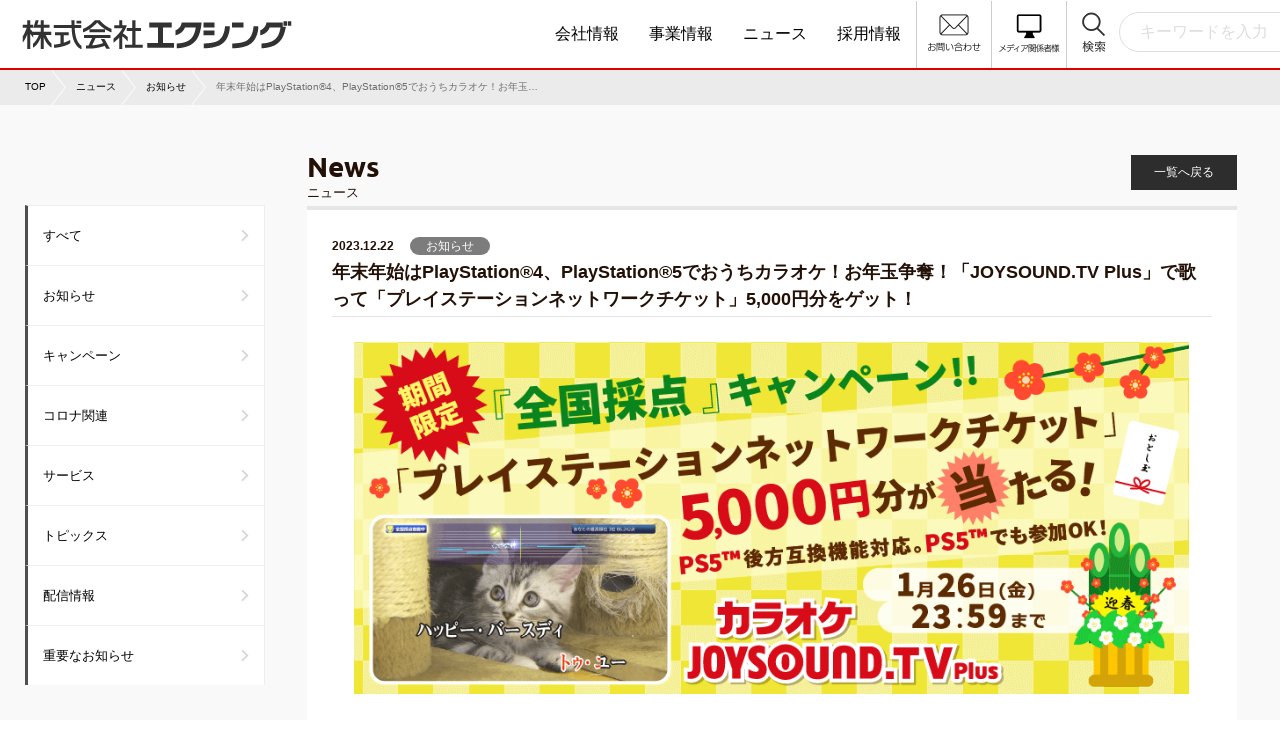

--- FILE ---
content_type: text/html; charset=UTF-8
request_url: https://xing.co.jp/archives/23547
body_size: 13807
content:

<!doctype html>
<!--[if lt IE 7]>      <html class="no-js lt-ie9 lt-ie8 lt-ie7" lang="ja"> <![endif]-->
<!--[if IE 7]>         <html class="no-js lt-ie9 lt-ie8" lang="ja"> <![endif]-->
<!--[if IE 8]>         <html class="no-js lt-ie9" lang="ja"> <![endif]-->
<!--[if gt IE 8]><!-->
<html class="no-js" lang="ja">
<!--<![endif]-->

<head>
    <meta charset="utf-8">
    <meta content="IE=edge,chrome=1" http-equiv="X-UA-Compatible">
    
    <meta name="viewport" content="width=device-width,initial-scale=1,user-scalable=no">
    <meta name="format-detection" content="telephone=no">
    <meta name="apple-mobile-web-app-capable" content="yes">
    <meta name="apple-mobile-web-app-status-bar-style" content="default">

    <link rel="shortcut icon" href="https://xing.co.jp/wp-content/themes/xingcojp/img/favicon.ico" >
    <link rel="apple-touch-icon-precomposed" href="https://xing.co.jp/wp-content/themes/xingcojp/img/webclip.png" />

    <link rel="stylesheet" href="https://xing.co.jp/wp-content/themes/xingcojp/js/lib/slick/slick.css">
    <link rel="stylesheet" href="https://xing.co.jp/wp-content/themes/xingcojp/js/lib/slick/slick-theme.css">
    <link rel="stylesheet" href="https://xing.co.jp/wp-content/themes/xingcojp/js/lib/drawer/drawer.min.css">
    <link rel="stylesheet" href="https://xing.co.jp/wp-content/themes/xingcojp/css/font-awesome.min.css">
    <link rel="stylesheet" href="https://xing.co.jp/wp-content/themes/xingcojp/css/hover.css">
    <link rel="stylesheet" href="https://xing.co.jp/wp-content/themes/xingcojp/css/customize.css">
    <link rel="stylesheet" href="https://xing.co.jp/wp-content/themes/xingcojp/css/font-ubuntu-bold.css">
    <link rel="stylesheet" href="https://xing.co.jp/wp-content/themes/xingcojp/css/main.css" media="all" >
    <link rel="stylesheet" href="https://xing.co.jp/wp-content/themes/xingcojp/css/style_add.css" media="all" >

    <!-- Google Tag Manager -->
    <script>(function(w,d,s,l,i){w[l]=w[l]||[];w[l].push({'gtm.start':
    new Date().getTime(),event:'gtm.js'});var f=d.getElementsByTagName(s)[0],
    j=d.createElement(s),dl=l!='dataLayer'?'&l='+l:'';j.async=true;j.src=
    'https://www.googletagmanager.com/gtm.js?id='+i+dl;f.parentNode.insertBefore(j,f);
    })(window,document,'script','dataLayer','GTM-PXVQ2XS');</script>
    <!-- End Google Tag Manager -->


	<style>img:is([sizes="auto" i], [sizes^="auto," i]) { contain-intrinsic-size: 3000px 1500px }</style>
	
		<!-- All in One SEO 4.8.4.1 - aioseo.com -->
		<title>年末年始はPlayStation®4、PlayStation®5でおうちカラオケ！お年玉争奪！「JOYSOUND.TV Plus」で歌って「プレイステーションネットワークチケット」5,000円分をゲット！ | 株式会社エクシング</title>
	<meta name="description" content="家族や親戚が集まり、おうちカラオケを楽しむ機会も増える年末年始。PlayStation®4で、約15万曲の楽曲" />
	<meta name="robots" content="max-image-preview:large" />
	<meta name="author" content="株式会社エクシング"/>
	<link rel="canonical" href="https://xing.co.jp/archives/23547" />
	<meta name="generator" content="All in One SEO (AIOSEO) 4.8.4.1" />
		<meta property="og:locale" content="ja_JP" />
		<meta property="og:site_name" content="株式会社エクシング" />
		<meta property="og:type" content="article" />
		<meta property="og:title" content="年末年始はPlayStation®4、PlayStation®5でおうちカラオケ！お年玉争奪！「JOYSOUND.TV Plus」で歌って「プレイステーションネットワークチケット」5,000円分をゲット！ | 株式会社エクシング" />
		<meta property="og:description" content="家族や親戚が集まり、おうちカラオケを楽しむ機会も増える年末年始。PlayStation®4で、約15万曲の楽曲" />
		<meta property="og:url" content="https://xing.co.jp/archives/23547" />
		<meta property="fb:app_id" content="102760510323993" />
		<meta property="og:image" content="https://xing.co.jp/wp-content/uploads/sites/5/2023/12/main.png" />
		<meta property="og:image:secure_url" content="https://xing.co.jp/wp-content/uploads/sites/5/2023/12/main.png" />
		<meta property="og:image:width" content="950" />
		<meta property="og:image:height" content="400" />
		<meta property="article:tag" content="お知らせ" />
		<meta property="article:published_time" content="2023-12-22T05:00:52+00:00" />
		<meta property="article:modified_time" content="2023-12-21T00:29:31+00:00" />
		<meta name="twitter:card" content="summary" />
		<meta name="twitter:site" content="@JOYSOUND_PR" />
		<meta name="twitter:title" content="年末年始はPlayStation®4、PlayStation®5でおうちカラオケ！お年玉争奪！「JOYSOUND.TV Plus」で歌って「プレイステーションネットワークチケット」5,000円分をゲット！ | 株式会社エクシング" />
		<meta name="twitter:description" content="家族や親戚が集まり、おうちカラオケを楽しむ機会も増える年末年始。PlayStation®4で、約15万曲の楽曲" />
		<meta name="twitter:image" content="https://xing.co.jp/wp-content/uploads/sites/5/2023/12/main.png" />
		<script type="application/ld+json" class="aioseo-schema">
			{"@context":"https:\/\/schema.org","@graph":[{"@type":"Article","@id":"https:\/\/xing.co.jp\/archives\/23547#article","name":"\u5e74\u672b\u5e74\u59cb\u306fPlayStation\u00ae4\u3001PlayStation\u00ae5\u3067\u304a\u3046\u3061\u30ab\u30e9\u30aa\u30b1\uff01\u304a\u5e74\u7389\u4e89\u596a\uff01\u300cJOYSOUND.TV Plus\u300d\u3067\u6b4c\u3063\u3066\u300c\u30d7\u30ec\u30a4\u30b9\u30c6\u30fc\u30b7\u30e7\u30f3\u30cd\u30c3\u30c8\u30ef\u30fc\u30af\u30c1\u30b1\u30c3\u30c8\u300d5,000\u5186\u5206\u3092\u30b2\u30c3\u30c8\uff01 | \u682a\u5f0f\u4f1a\u793e\u30a8\u30af\u30b7\u30f3\u30b0","headline":"\u5e74\u672b\u5e74\u59cb\u306fPlayStation\u00ae4\u3001PlayStation\u00ae5\u3067\u304a\u3046\u3061\u30ab\u30e9\u30aa\u30b1\uff01\u304a\u5e74\u7389\u4e89\u596a\uff01\u300cJOYSOUND.TV Plus\u300d\u3067\u6b4c\u3063\u3066\u300c\u30d7\u30ec\u30a4\u30b9\u30c6\u30fc\u30b7\u30e7\u30f3\u30cd\u30c3\u30c8\u30ef\u30fc\u30af\u30c1\u30b1\u30c3\u30c8\u300d5,000\u5186\u5206\u3092\u30b2\u30c3\u30c8\uff01","author":{"@id":"https:\/\/xing.co.jp\/archives\/author\/xingxms#author"},"publisher":{"@id":"https:\/\/xing.co.jp\/#organization"},"image":{"@type":"ImageObject","url":"https:\/\/xing.co.jp\/wp-content\/uploads\/sites\/5\/2023\/12\/main.png","@id":"https:\/\/xing.co.jp\/archives\/23547\/#articleImage","width":950,"height":400},"datePublished":"2023-12-22T14:00:52+09:00","dateModified":"2023-12-21T09:29:31+09:00","inLanguage":"ja","mainEntityOfPage":{"@id":"https:\/\/xing.co.jp\/archives\/23547#webpage"},"isPartOf":{"@id":"https:\/\/xing.co.jp\/archives\/23547#webpage"},"articleSection":"\u304a\u77e5\u3089\u305b"},{"@type":"BreadcrumbList","@id":"https:\/\/xing.co.jp\/archives\/23547#breadcrumblist","itemListElement":[{"@type":"ListItem","@id":"https:\/\/xing.co.jp#listItem","position":1,"name":"Home","item":"https:\/\/xing.co.jp","nextItem":{"@type":"ListItem","@id":"https:\/\/xing.co.jp\/archives\/category\/news#listItem","name":"\u304a\u77e5\u3089\u305b"}},{"@type":"ListItem","@id":"https:\/\/xing.co.jp\/archives\/category\/news#listItem","position":2,"name":"\u304a\u77e5\u3089\u305b","item":"https:\/\/xing.co.jp\/archives\/category\/news","nextItem":{"@type":"ListItem","@id":"https:\/\/xing.co.jp\/archives\/23547#listItem","name":"\u5e74\u672b\u5e74\u59cb\u306fPlayStation\u00ae4\u3001PlayStation\u00ae5\u3067\u304a\u3046\u3061\u30ab\u30e9\u30aa\u30b1\uff01\u304a\u5e74\u7389\u4e89\u596a\uff01\u300cJOYSOUND.TV Plus\u300d\u3067\u6b4c\u3063\u3066\u300c\u30d7\u30ec\u30a4\u30b9\u30c6\u30fc\u30b7\u30e7\u30f3\u30cd\u30c3\u30c8\u30ef\u30fc\u30af\u30c1\u30b1\u30c3\u30c8\u300d5,000\u5186\u5206\u3092\u30b2\u30c3\u30c8\uff01"},"previousItem":{"@type":"ListItem","@id":"https:\/\/xing.co.jp#listItem","name":"Home"}},{"@type":"ListItem","@id":"https:\/\/xing.co.jp\/archives\/23547#listItem","position":3,"name":"\u5e74\u672b\u5e74\u59cb\u306fPlayStation\u00ae4\u3001PlayStation\u00ae5\u3067\u304a\u3046\u3061\u30ab\u30e9\u30aa\u30b1\uff01\u304a\u5e74\u7389\u4e89\u596a\uff01\u300cJOYSOUND.TV Plus\u300d\u3067\u6b4c\u3063\u3066\u300c\u30d7\u30ec\u30a4\u30b9\u30c6\u30fc\u30b7\u30e7\u30f3\u30cd\u30c3\u30c8\u30ef\u30fc\u30af\u30c1\u30b1\u30c3\u30c8\u300d5,000\u5186\u5206\u3092\u30b2\u30c3\u30c8\uff01","previousItem":{"@type":"ListItem","@id":"https:\/\/xing.co.jp\/archives\/category\/news#listItem","name":"\u304a\u77e5\u3089\u305b"}}]},{"@type":"Organization","@id":"https:\/\/xing.co.jp\/#organization","name":"\u682a\u5f0f\u4f1a\u793e\u30a8\u30af\u30b7\u30f3\u30b0","url":"https:\/\/xing.co.jp\/","logo":{"@type":"ImageObject","url":"https:\/\/xing.co.jp\/wp-content\/uploads\/sites\/5\/2023\/11\/logo.png","@id":"https:\/\/xing.co.jp\/archives\/23547\/#organizationLogo","width":274,"height":32},"image":{"@id":"https:\/\/xing.co.jp\/archives\/23547\/#organizationLogo"}},{"@type":"Person","@id":"https:\/\/xing.co.jp\/archives\/author\/xingxms#author","url":"https:\/\/xing.co.jp\/archives\/author\/xingxms","name":"\u682a\u5f0f\u4f1a\u793e\u30a8\u30af\u30b7\u30f3\u30b0","image":{"@type":"ImageObject","@id":"https:\/\/xing.co.jp\/archives\/23547#authorImage","url":"https:\/\/secure.gravatar.com\/avatar\/1b237addc0c8f7c10cbe986aeef3c7617209eddc5875c50a30ec507906e7a89e?s=96&d=mm&r=g","width":96,"height":96,"caption":"\u682a\u5f0f\u4f1a\u793e\u30a8\u30af\u30b7\u30f3\u30b0"}},{"@type":"WebPage","@id":"https:\/\/xing.co.jp\/archives\/23547#webpage","url":"https:\/\/xing.co.jp\/archives\/23547","name":"\u5e74\u672b\u5e74\u59cb\u306fPlayStation\u00ae4\u3001PlayStation\u00ae5\u3067\u304a\u3046\u3061\u30ab\u30e9\u30aa\u30b1\uff01\u304a\u5e74\u7389\u4e89\u596a\uff01\u300cJOYSOUND.TV Plus\u300d\u3067\u6b4c\u3063\u3066\u300c\u30d7\u30ec\u30a4\u30b9\u30c6\u30fc\u30b7\u30e7\u30f3\u30cd\u30c3\u30c8\u30ef\u30fc\u30af\u30c1\u30b1\u30c3\u30c8\u300d5,000\u5186\u5206\u3092\u30b2\u30c3\u30c8\uff01 | \u682a\u5f0f\u4f1a\u793e\u30a8\u30af\u30b7\u30f3\u30b0","description":"\u5bb6\u65cf\u3084\u89aa\u621a\u304c\u96c6\u307e\u308a\u3001\u304a\u3046\u3061\u30ab\u30e9\u30aa\u30b1\u3092\u697d\u3057\u3080\u6a5f\u4f1a\u3082\u5897\u3048\u308b\u5e74\u672b\u5e74\u59cb\u3002PlayStation\u00ae4\u3067\u3001\u7d0415\u4e07\u66f2\u306e\u697d\u66f2","inLanguage":"ja","isPartOf":{"@id":"https:\/\/xing.co.jp\/#website"},"breadcrumb":{"@id":"https:\/\/xing.co.jp\/archives\/23547#breadcrumblist"},"author":{"@id":"https:\/\/xing.co.jp\/archives\/author\/xingxms#author"},"creator":{"@id":"https:\/\/xing.co.jp\/archives\/author\/xingxms#author"},"datePublished":"2023-12-22T14:00:52+09:00","dateModified":"2023-12-21T09:29:31+09:00"},{"@type":"WebSite","@id":"https:\/\/xing.co.jp\/#website","url":"https:\/\/xing.co.jp\/","name":"\u682a\u5f0f\u4f1a\u793e\u30a8\u30af\u30b7\u30f3\u30b0","inLanguage":"ja","publisher":{"@id":"https:\/\/xing.co.jp\/#organization"}}]}
		</script>
		<!-- All in One SEO -->

<script type="text/javascript">
/* <![CDATA[ */
window._wpemojiSettings = {"baseUrl":"https:\/\/s.w.org\/images\/core\/emoji\/16.0.1\/72x72\/","ext":".png","svgUrl":"https:\/\/s.w.org\/images\/core\/emoji\/16.0.1\/svg\/","svgExt":".svg","source":{"concatemoji":"https:\/\/xing.co.jp\/wp-includes\/js\/wp-emoji-release.min.js?ver=6.8.3"}};
/*! This file is auto-generated */
!function(s,n){var o,i,e;function c(e){try{var t={supportTests:e,timestamp:(new Date).valueOf()};sessionStorage.setItem(o,JSON.stringify(t))}catch(e){}}function p(e,t,n){e.clearRect(0,0,e.canvas.width,e.canvas.height),e.fillText(t,0,0);var t=new Uint32Array(e.getImageData(0,0,e.canvas.width,e.canvas.height).data),a=(e.clearRect(0,0,e.canvas.width,e.canvas.height),e.fillText(n,0,0),new Uint32Array(e.getImageData(0,0,e.canvas.width,e.canvas.height).data));return t.every(function(e,t){return e===a[t]})}function u(e,t){e.clearRect(0,0,e.canvas.width,e.canvas.height),e.fillText(t,0,0);for(var n=e.getImageData(16,16,1,1),a=0;a<n.data.length;a++)if(0!==n.data[a])return!1;return!0}function f(e,t,n,a){switch(t){case"flag":return n(e,"\ud83c\udff3\ufe0f\u200d\u26a7\ufe0f","\ud83c\udff3\ufe0f\u200b\u26a7\ufe0f")?!1:!n(e,"\ud83c\udde8\ud83c\uddf6","\ud83c\udde8\u200b\ud83c\uddf6")&&!n(e,"\ud83c\udff4\udb40\udc67\udb40\udc62\udb40\udc65\udb40\udc6e\udb40\udc67\udb40\udc7f","\ud83c\udff4\u200b\udb40\udc67\u200b\udb40\udc62\u200b\udb40\udc65\u200b\udb40\udc6e\u200b\udb40\udc67\u200b\udb40\udc7f");case"emoji":return!a(e,"\ud83e\udedf")}return!1}function g(e,t,n,a){var r="undefined"!=typeof WorkerGlobalScope&&self instanceof WorkerGlobalScope?new OffscreenCanvas(300,150):s.createElement("canvas"),o=r.getContext("2d",{willReadFrequently:!0}),i=(o.textBaseline="top",o.font="600 32px Arial",{});return e.forEach(function(e){i[e]=t(o,e,n,a)}),i}function t(e){var t=s.createElement("script");t.src=e,t.defer=!0,s.head.appendChild(t)}"undefined"!=typeof Promise&&(o="wpEmojiSettingsSupports",i=["flag","emoji"],n.supports={everything:!0,everythingExceptFlag:!0},e=new Promise(function(e){s.addEventListener("DOMContentLoaded",e,{once:!0})}),new Promise(function(t){var n=function(){try{var e=JSON.parse(sessionStorage.getItem(o));if("object"==typeof e&&"number"==typeof e.timestamp&&(new Date).valueOf()<e.timestamp+604800&&"object"==typeof e.supportTests)return e.supportTests}catch(e){}return null}();if(!n){if("undefined"!=typeof Worker&&"undefined"!=typeof OffscreenCanvas&&"undefined"!=typeof URL&&URL.createObjectURL&&"undefined"!=typeof Blob)try{var e="postMessage("+g.toString()+"("+[JSON.stringify(i),f.toString(),p.toString(),u.toString()].join(",")+"));",a=new Blob([e],{type:"text/javascript"}),r=new Worker(URL.createObjectURL(a),{name:"wpTestEmojiSupports"});return void(r.onmessage=function(e){c(n=e.data),r.terminate(),t(n)})}catch(e){}c(n=g(i,f,p,u))}t(n)}).then(function(e){for(var t in e)n.supports[t]=e[t],n.supports.everything=n.supports.everything&&n.supports[t],"flag"!==t&&(n.supports.everythingExceptFlag=n.supports.everythingExceptFlag&&n.supports[t]);n.supports.everythingExceptFlag=n.supports.everythingExceptFlag&&!n.supports.flag,n.DOMReady=!1,n.readyCallback=function(){n.DOMReady=!0}}).then(function(){return e}).then(function(){var e;n.supports.everything||(n.readyCallback(),(e=n.source||{}).concatemoji?t(e.concatemoji):e.wpemoji&&e.twemoji&&(t(e.twemoji),t(e.wpemoji)))}))}((window,document),window._wpemojiSettings);
/* ]]> */
</script>
<style id='wp-emoji-styles-inline-css' type='text/css'>

	img.wp-smiley, img.emoji {
		display: inline !important;
		border: none !important;
		box-shadow: none !important;
		height: 1em !important;
		width: 1em !important;
		margin: 0 0.07em !important;
		vertical-align: -0.1em !important;
		background: none !important;
		padding: 0 !important;
	}
</style>
<link rel='stylesheet' id='wp-block-library-css' href='https://xing.co.jp/wp-includes/css/dist/block-library/style.min.css?ver=6.8.3' type='text/css' media='all' />
<style id='classic-theme-styles-inline-css' type='text/css'>
/*! This file is auto-generated */
.wp-block-button__link{color:#fff;background-color:#32373c;border-radius:9999px;box-shadow:none;text-decoration:none;padding:calc(.667em + 2px) calc(1.333em + 2px);font-size:1.125em}.wp-block-file__button{background:#32373c;color:#fff;text-decoration:none}
</style>
<style id='global-styles-inline-css' type='text/css'>
:root{--wp--preset--aspect-ratio--square: 1;--wp--preset--aspect-ratio--4-3: 4/3;--wp--preset--aspect-ratio--3-4: 3/4;--wp--preset--aspect-ratio--3-2: 3/2;--wp--preset--aspect-ratio--2-3: 2/3;--wp--preset--aspect-ratio--16-9: 16/9;--wp--preset--aspect-ratio--9-16: 9/16;--wp--preset--color--black: #000000;--wp--preset--color--cyan-bluish-gray: #abb8c3;--wp--preset--color--white: #ffffff;--wp--preset--color--pale-pink: #f78da7;--wp--preset--color--vivid-red: #cf2e2e;--wp--preset--color--luminous-vivid-orange: #ff6900;--wp--preset--color--luminous-vivid-amber: #fcb900;--wp--preset--color--light-green-cyan: #7bdcb5;--wp--preset--color--vivid-green-cyan: #00d084;--wp--preset--color--pale-cyan-blue: #8ed1fc;--wp--preset--color--vivid-cyan-blue: #0693e3;--wp--preset--color--vivid-purple: #9b51e0;--wp--preset--gradient--vivid-cyan-blue-to-vivid-purple: linear-gradient(135deg,rgba(6,147,227,1) 0%,rgb(155,81,224) 100%);--wp--preset--gradient--light-green-cyan-to-vivid-green-cyan: linear-gradient(135deg,rgb(122,220,180) 0%,rgb(0,208,130) 100%);--wp--preset--gradient--luminous-vivid-amber-to-luminous-vivid-orange: linear-gradient(135deg,rgba(252,185,0,1) 0%,rgba(255,105,0,1) 100%);--wp--preset--gradient--luminous-vivid-orange-to-vivid-red: linear-gradient(135deg,rgba(255,105,0,1) 0%,rgb(207,46,46) 100%);--wp--preset--gradient--very-light-gray-to-cyan-bluish-gray: linear-gradient(135deg,rgb(238,238,238) 0%,rgb(169,184,195) 100%);--wp--preset--gradient--cool-to-warm-spectrum: linear-gradient(135deg,rgb(74,234,220) 0%,rgb(151,120,209) 20%,rgb(207,42,186) 40%,rgb(238,44,130) 60%,rgb(251,105,98) 80%,rgb(254,248,76) 100%);--wp--preset--gradient--blush-light-purple: linear-gradient(135deg,rgb(255,206,236) 0%,rgb(152,150,240) 100%);--wp--preset--gradient--blush-bordeaux: linear-gradient(135deg,rgb(254,205,165) 0%,rgb(254,45,45) 50%,rgb(107,0,62) 100%);--wp--preset--gradient--luminous-dusk: linear-gradient(135deg,rgb(255,203,112) 0%,rgb(199,81,192) 50%,rgb(65,88,208) 100%);--wp--preset--gradient--pale-ocean: linear-gradient(135deg,rgb(255,245,203) 0%,rgb(182,227,212) 50%,rgb(51,167,181) 100%);--wp--preset--gradient--electric-grass: linear-gradient(135deg,rgb(202,248,128) 0%,rgb(113,206,126) 100%);--wp--preset--gradient--midnight: linear-gradient(135deg,rgb(2,3,129) 0%,rgb(40,116,252) 100%);--wp--preset--font-size--small: 13px;--wp--preset--font-size--medium: 20px;--wp--preset--font-size--large: 36px;--wp--preset--font-size--x-large: 42px;--wp--preset--spacing--20: 0.44rem;--wp--preset--spacing--30: 0.67rem;--wp--preset--spacing--40: 1rem;--wp--preset--spacing--50: 1.5rem;--wp--preset--spacing--60: 2.25rem;--wp--preset--spacing--70: 3.38rem;--wp--preset--spacing--80: 5.06rem;--wp--preset--shadow--natural: 6px 6px 9px rgba(0, 0, 0, 0.2);--wp--preset--shadow--deep: 12px 12px 50px rgba(0, 0, 0, 0.4);--wp--preset--shadow--sharp: 6px 6px 0px rgba(0, 0, 0, 0.2);--wp--preset--shadow--outlined: 6px 6px 0px -3px rgba(255, 255, 255, 1), 6px 6px rgba(0, 0, 0, 1);--wp--preset--shadow--crisp: 6px 6px 0px rgba(0, 0, 0, 1);}:where(.is-layout-flex){gap: 0.5em;}:where(.is-layout-grid){gap: 0.5em;}body .is-layout-flex{display: flex;}.is-layout-flex{flex-wrap: wrap;align-items: center;}.is-layout-flex > :is(*, div){margin: 0;}body .is-layout-grid{display: grid;}.is-layout-grid > :is(*, div){margin: 0;}:where(.wp-block-columns.is-layout-flex){gap: 2em;}:where(.wp-block-columns.is-layout-grid){gap: 2em;}:where(.wp-block-post-template.is-layout-flex){gap: 1.25em;}:where(.wp-block-post-template.is-layout-grid){gap: 1.25em;}.has-black-color{color: var(--wp--preset--color--black) !important;}.has-cyan-bluish-gray-color{color: var(--wp--preset--color--cyan-bluish-gray) !important;}.has-white-color{color: var(--wp--preset--color--white) !important;}.has-pale-pink-color{color: var(--wp--preset--color--pale-pink) !important;}.has-vivid-red-color{color: var(--wp--preset--color--vivid-red) !important;}.has-luminous-vivid-orange-color{color: var(--wp--preset--color--luminous-vivid-orange) !important;}.has-luminous-vivid-amber-color{color: var(--wp--preset--color--luminous-vivid-amber) !important;}.has-light-green-cyan-color{color: var(--wp--preset--color--light-green-cyan) !important;}.has-vivid-green-cyan-color{color: var(--wp--preset--color--vivid-green-cyan) !important;}.has-pale-cyan-blue-color{color: var(--wp--preset--color--pale-cyan-blue) !important;}.has-vivid-cyan-blue-color{color: var(--wp--preset--color--vivid-cyan-blue) !important;}.has-vivid-purple-color{color: var(--wp--preset--color--vivid-purple) !important;}.has-black-background-color{background-color: var(--wp--preset--color--black) !important;}.has-cyan-bluish-gray-background-color{background-color: var(--wp--preset--color--cyan-bluish-gray) !important;}.has-white-background-color{background-color: var(--wp--preset--color--white) !important;}.has-pale-pink-background-color{background-color: var(--wp--preset--color--pale-pink) !important;}.has-vivid-red-background-color{background-color: var(--wp--preset--color--vivid-red) !important;}.has-luminous-vivid-orange-background-color{background-color: var(--wp--preset--color--luminous-vivid-orange) !important;}.has-luminous-vivid-amber-background-color{background-color: var(--wp--preset--color--luminous-vivid-amber) !important;}.has-light-green-cyan-background-color{background-color: var(--wp--preset--color--light-green-cyan) !important;}.has-vivid-green-cyan-background-color{background-color: var(--wp--preset--color--vivid-green-cyan) !important;}.has-pale-cyan-blue-background-color{background-color: var(--wp--preset--color--pale-cyan-blue) !important;}.has-vivid-cyan-blue-background-color{background-color: var(--wp--preset--color--vivid-cyan-blue) !important;}.has-vivid-purple-background-color{background-color: var(--wp--preset--color--vivid-purple) !important;}.has-black-border-color{border-color: var(--wp--preset--color--black) !important;}.has-cyan-bluish-gray-border-color{border-color: var(--wp--preset--color--cyan-bluish-gray) !important;}.has-white-border-color{border-color: var(--wp--preset--color--white) !important;}.has-pale-pink-border-color{border-color: var(--wp--preset--color--pale-pink) !important;}.has-vivid-red-border-color{border-color: var(--wp--preset--color--vivid-red) !important;}.has-luminous-vivid-orange-border-color{border-color: var(--wp--preset--color--luminous-vivid-orange) !important;}.has-luminous-vivid-amber-border-color{border-color: var(--wp--preset--color--luminous-vivid-amber) !important;}.has-light-green-cyan-border-color{border-color: var(--wp--preset--color--light-green-cyan) !important;}.has-vivid-green-cyan-border-color{border-color: var(--wp--preset--color--vivid-green-cyan) !important;}.has-pale-cyan-blue-border-color{border-color: var(--wp--preset--color--pale-cyan-blue) !important;}.has-vivid-cyan-blue-border-color{border-color: var(--wp--preset--color--vivid-cyan-blue) !important;}.has-vivid-purple-border-color{border-color: var(--wp--preset--color--vivid-purple) !important;}.has-vivid-cyan-blue-to-vivid-purple-gradient-background{background: var(--wp--preset--gradient--vivid-cyan-blue-to-vivid-purple) !important;}.has-light-green-cyan-to-vivid-green-cyan-gradient-background{background: var(--wp--preset--gradient--light-green-cyan-to-vivid-green-cyan) !important;}.has-luminous-vivid-amber-to-luminous-vivid-orange-gradient-background{background: var(--wp--preset--gradient--luminous-vivid-amber-to-luminous-vivid-orange) !important;}.has-luminous-vivid-orange-to-vivid-red-gradient-background{background: var(--wp--preset--gradient--luminous-vivid-orange-to-vivid-red) !important;}.has-very-light-gray-to-cyan-bluish-gray-gradient-background{background: var(--wp--preset--gradient--very-light-gray-to-cyan-bluish-gray) !important;}.has-cool-to-warm-spectrum-gradient-background{background: var(--wp--preset--gradient--cool-to-warm-spectrum) !important;}.has-blush-light-purple-gradient-background{background: var(--wp--preset--gradient--blush-light-purple) !important;}.has-blush-bordeaux-gradient-background{background: var(--wp--preset--gradient--blush-bordeaux) !important;}.has-luminous-dusk-gradient-background{background: var(--wp--preset--gradient--luminous-dusk) !important;}.has-pale-ocean-gradient-background{background: var(--wp--preset--gradient--pale-ocean) !important;}.has-electric-grass-gradient-background{background: var(--wp--preset--gradient--electric-grass) !important;}.has-midnight-gradient-background{background: var(--wp--preset--gradient--midnight) !important;}.has-small-font-size{font-size: var(--wp--preset--font-size--small) !important;}.has-medium-font-size{font-size: var(--wp--preset--font-size--medium) !important;}.has-large-font-size{font-size: var(--wp--preset--font-size--large) !important;}.has-x-large-font-size{font-size: var(--wp--preset--font-size--x-large) !important;}
:where(.wp-block-post-template.is-layout-flex){gap: 1.25em;}:where(.wp-block-post-template.is-layout-grid){gap: 1.25em;}
:where(.wp-block-columns.is-layout-flex){gap: 2em;}:where(.wp-block-columns.is-layout-grid){gap: 2em;}
:root :where(.wp-block-pullquote){font-size: 1.5em;line-height: 1.6;}
</style>
<link rel="https://api.w.org/" href="https://xing.co.jp/wp-json/" /><link rel="alternate" title="JSON" type="application/json" href="https://xing.co.jp/wp-json/wp/v2/posts/23547" /><link rel="EditURI" type="application/rsd+xml" title="RSD" href="https://xing.co.jp/xmlrpc.php?rsd" />
<link rel='shortlink' href='https://xing.co.jp/?p=23547' />
<link rel="alternate" title="oEmbed (JSON)" type="application/json+oembed" href="https://xing.co.jp/wp-json/oembed/1.0/embed?url=https%3A%2F%2Fxing.co.jp%2Farchives%2F23547" />
<link rel="alternate" title="oEmbed (XML)" type="text/xml+oembed" href="https://xing.co.jp/wp-json/oembed/1.0/embed?url=https%3A%2F%2Fxing.co.jp%2Farchives%2F23547&#038;format=xml" />
<script src='https://joysound.biz/?dm=dcd556bf751e747c148cede158283fdc&amp;action=load&amp;blogid=5&amp;siteid=1&amp;t=2062222036&amp;back=https%3A%2F%2Fxing.co.jp%2Farchives%2F23547' type='text/javascript'></script><style type="text/css">.recentcomments a{display:inline !important;padding:0 !important;margin:0 !important;}</style>


</head>



<body class="wp-singular post-template-default single single-post postid-23547 single-format-standard wp-theme-xingcojp drawer drawer--right" id="%e5%b9%b4%e6%9c%ab%e5%b9%b4%e5%a7%8b%e3%81%afplaystation4%e3%80%81playstation5%e3%81%a7%e3%81%8a%e3%81%86%e3%81%a1%e3%82%ab%e3%83%a9%e3%82%aa%e3%82%b1%ef%bc%81%e3%81%8a%e5%b9%b4%e7%8e%89">


<!-- Google Tag Manager (noscript) -->
<noscript><iframe src="https://www.googletagmanager.com/ns.html?id=GTM-PXVQ2XS"
height="0" width="0" style="display:none;visibility:hidden"></iframe></noscript>
<!-- End Google Tag Manager (noscript) -->


<div id="wrap">



    <header class="nav_fixed" role="banner">
        <div class="nav_pc">
            <div class="nav_inner">
                                <h1 class="xing_logo"><a href="https://xing.co.jp">株式会社エクシング</a></h1>
                                <div class="xing_nav">
                    <nav class="link_nav" id="gnav">
                        <ul>
                            <li><a class='hvr-underline-reveal' href="https://xing.co.jp/company">会社情報</a></li>
<li><a class='hvr-underline-reveal' href="https://xing.co.jp/business">事業情報</a></li>
<li><a class='hvr-underline-reveal' href="https://xing.co.jp/news">ニュース</a></li>
<li><a class='hvr-underline-reveal' href="https://xing.co.jp/careers">採用情報</a></li>
                        </ul>
                    </nav>
                    <div class="contact_nav" id="gnav">
                        <ul>
                            <li class="share_btn">
                                <a href="#"><img src="https://xing.co.jp/wp-content/themes/xingcojp/img/share_icon.png" alt="SHARE"></a>
                            </li>
                            <li class="contact_btn">
                                <a href="https://xing.co.jp/contact" class="hvr-underline-reveal"><img src="https://xing.co.jp/wp-content/themes/xingcojp/img/contact_icon.png" alt="お問合せ"></a>
                            </li>
                            <li class="contact_btn">
                                <a href="https://xing.co.jp/company/press_tool" class="hvr-underline-reveal"><img src="https://xing.co.jp/wp-content/themes/xingcojp/img/media_icon.png" alt="メディア関係者様"></a>
                            </li>
                            <li class="form_nav">
                                <form role="search" method="get" id="searchform" action="https://xing.co.jp/">
                                    <div class="search_icon">
                                        <input type="image" src="https://xing.co.jp/wp-content/themes/xingcojp/img/search_icon.png" alt="検索" id="searchsubmit"  value="Search" class="search_icon" />
                                        <input type="text" value="" placeholder="キーワードを入力" class="form_text search_form" name="s" id="s" />
                                    </div>
                                </form>
                            </li>
                        </ul>
                    </div>
                </div>
            </div>
        </div>
        <div class="nav_sp">
            <div class="nav_inner">
                <h1 class="xing_logo"><a href="https://xing.co.jp">株式会社エクシング</a></h1>
                <div class="xing_nav" role="navigation">
                    <button type="button" class="drawer-toggle drawer-hamburger sp_only">
                        <span class="sr-only">toggle navigation</span>
                        <span class="drawer-hamburger-icon"></span>
                        <span class="drawer-text">MENU</span>
                    </button>
                    <nav class="drawer-nav link_nav" id="gnav">
                        <ul class="drawer-menu">
                            <li><a class='hvr-underline-reveal' href="https://xing.co.jp/company">会社情報</a></li>
<li><a class='hvr-underline-reveal' href="https://xing.co.jp/business">事業情報</a></li>
<li><a class='hvr-underline-reveal' href="https://xing.co.jp/news">ニュース</a></li>
<li><a class='hvr-underline-reveal' href="https://xing.co.jp/careers">採用情報</a></li>
                            <li><a class="hvr-underline-reveal" href="/contact">お問い合わせ</a></li>
                            <li><a class="hvr-underline-reveal" href="/company/press_tool">メディア関係者様</a></li>
                        </ul>
                    </nav>
                </div>
            </div>
            <form role="search" action="https://xing.co.jp/" method="get" id="searchform">
                <div class="nav_search">
                    <img src="https://xing.co.jp/wp-content/themes/xingcojp/img/search_icon.png" alt="検索" class="search_icon search_icon_img">
                    <input type="image" src="https://xing.co.jp/wp-content/themes/xingcojp/img/search_icon.png" alt="検索" id="searchsubmit"  value="Search" class="search_icon" />
                    <input type="text" value="" placeholder="キーワードを入力" class="form_text search_form" name="s" id="s" />
                </div>
            </form>
            <form role="search" action="https://xing.co.jp/" method="get" id="searchform">
                <div id="SHOW">
                    <input type="text" value="" placeholder="キーワードを入力" class="form_text search_form" name="s" id="s" />
                    <input type="submit" name="submit" value="検索" class="searchBtn">
                </div>
            </form>
        </div>
    </header>



    <main>

<div id="breadcrumb">
    <div class="breadcrumbs">
        <!-- Breadcrumb NavXT 7.4.1 -->
<span property="itemListElement" typeof="ListItem" class="ListItem"><a property="item" typeof="WebPage" title="株式会社エクシングへ移動" href="https://xing.co.jp" class="home"><span property="name" class="Item-name">TOP</span></a><meta property="position" content="1"></span><span property="itemListElement" typeof="ListItem" class="ListItem"><a href="/news" class="taxonomy category"><span property="name" class="Item-name">ニュース</span></a></span><span property="itemListElement" typeof="ListItem" class="ListItem"><a property="item" typeof="WebPage" title="お知らせのカテゴリーアーカイブへ移動" href="https://xing.co.jp/archives/category/news" class="taxonomy category"><span property="name" class="Item-name">お知らせ</span></a><meta property="position" content="2"></span><span property="itemListElement" typeof="ListItem" class="ListItem"><span property="name" class="Item-name">年末年始はPlayStation®4、PlayStation®5でおうちカラオケ！お年玉争奪！「JOYSOUND.TV Plus」で歌って「プレイステーションネットワークチケット」5,000円分をゲット！</span><meta property="position" content="3"></span>    </div>
</div>

<!--コンテンツここから-->



    <div class="singleblock">

    <div class="news_inner">
        <div class="news_detail">
            <div class="common_header news_header">
                <div class="common_title news_title">
                    <h2>News<br><span class="jp_small">ニュース</span></h2>
                </div>
                <div class="content_more">
                    <div class="next_table">
                        <p class="more_page"><a href="https://xing.co.jp/news" class="hvr-underline-reveal">一覧へ戻る</a></p>
                    </div>
                </div>
            </div>
            <div class="common_content news_content">
                <div class="common_content_inner">
                    <div class="news_table">
                        <div>
                            <p class="date">2023.12.22</p>
                        </div>
                        <div>
                            <p class="news common_genre" />                                                                                                お知らせ                            </p>
                        </div>
                        <div class="ico_new">
                            <!-- SP newアイコン -->
                                                    </div>
                        <div class="ico_new">
                                                    </div>
                        <div class="div_title">
                            <h4>年末年始はPlayStation®4、PlayStation®5でおうちカラオケ！お年玉争奪！「JOYSOUND.TV Plus」で歌って「プレイステーションネットワークチケット」5,000円分をゲット！</h4>
                        </div>
                    </div>
                    <div class="news_detail_text"><p><img fetchpriority="high" decoding="async" class="aligncenter wp-image-23548" src="https://xing.co.jp/wp-content/uploads/sites/5/2023/12/main.png" alt="" width="835" height="352" srcset="https://xing.co.jp/wp-content/uploads/sites/5/2023/12/main.png 950w, https://xing.co.jp/wp-content/uploads/sites/5/2023/12/main-300x126.png 300w, https://xing.co.jp/wp-content/uploads/sites/5/2023/12/main-768x323.png 768w" sizes="(max-width: 835px) 100vw, 835px" /></p>
<p>家族や親戚が集まり、おうちカラオケを楽しむ機会も増える年末年始。PlayStation®4で、約15万曲の楽曲が楽しめる家庭用カラオケサービス「JOYSOUND.TV Plus」では、「プレイステーションネットワークチケット」5,000円分が当たる｢全国採点オンライン｣キャンペーンを、本日12月22日（金）から開催します。なお、｢JOYSOUND.TV Plus｣は、PlayStation®5の後方互換機能対応のため、PlayStation®5でもお楽しむことができ、本キャンペーンにもご応募いただけます。</p>
<p>本キャンペーンには、2024年1月26日（金）までの期間中、全国のユーザーと得点を競い合える採点機能「全国採点」で、キャンペーン対象曲となっているカラオケ人気曲を歌唱し、ランキングのコメント欄の冒頭に「キャンペーン参加」 と記載するだけで応募が可能！ご応募いただいた方の中から抽選で20名様に、お年玉として『プレイステーションネットワークチケット』 5,000円分をプレゼントします。</p>
<p>本キャンペーンは、採点で獲得した点数に関わらず、参加者全員に当選チャンスがありますが、ランキング上位者の当選枠もご用意！楽しく歌って高得点を目指せば、それだけ当選チャンスもアップしちゃうかも？年末年始のおうち時間には、「JOYSOUND.TV Plus」で、ご家族一緒にカラオケで楽しいひとときをお過ごしください。</p>
<p><strong>＝＝＝　お年玉争奪！｢全国採点オンライン｣キャンペーン　概要　＝＝＝</strong></p>
<p><strong>◆実施期間</strong>：2023年12月22日(金)～2024年1月26日(金)</p>
<p><strong>◆参加資格</strong>：下記の条件を満たす方のみキャンペーンにご参加いただけます。<br />
下記のチケットをご利用の方<br />
20日間チケット 、 100日間チケット 、 VR20日間チケット 、 VR100日間チケット、<br />
PlayStation®Plus会員専用30日間チケット 、 PlayStation®Plus会員専用100日間チケット、<br />
PlayStation®Plus会員専用VR30日間チケット 、 PlayStation®Plus会員専用VR100日間チケット</p>
<p>※24時間チケット、VR24時間チケットは、抽選対象外となります。</p>
<p><strong>◆参加方法</strong>：<br />
①メインメニュー「月間歌唱ランキング」内｢総合ランキング｣内の100曲がキャンペーン対象曲です。<br />
「全国採点」をONにして、いずれかの楽曲を歌唱してください。<br />
②歌唱後、ランキングのコメント欄(※)の一番最初に、「キャンペーン参加」 とご記入ください。<br />
(その後にどんなコメントを続けても、キャンペーン対象となります)<br />
※自己ベスト更新の際、採点結果画面でコントローラの｢□｣ボタンを押すと、コメントできます</p>
<p>1月26日(金)の時点で参加資格を満たし、｢キャンペーン参加｣とコメントいただいている全員が抽選対象となります。</p>
<p><strong>◆賞品(お年玉)</strong>：『プレイステーションネットワークチケット』 5,000円分 ・・・20名様<br />
※課題曲のトップ5、トップ50以内に入れば当選チャンスがアップします！<br />
①点数・順位と関係無く、参加者全員から抽選で10名様にプレゼント!!<br />
②課題曲の1位～10位にランクインしている人から抽選で5名様にプレゼント!!</p>
<p>③課題曲の11位～50位に入っている人から抽選で5名様にプレゼント!!</p>
<p><strong>◆ご注意</strong>：<br />
・「月間歌唱ランキング-総合ランキング」は月替わりで一部の曲が入れ替わりますが、<br />
12月に「総合ランキング｣に入っていた100曲は、キャンペーン対象曲として、ひきつづき有効です。<br />
・当選告知や賞品のコード引き渡しは、プレイステーションネットワークの｢メッセージ｣機能を使用します。<br />
お客様の｢メッセージ｣設定が原因で連絡が取れない場合、ご当選無効・再抽選となってしまいます。<br />
詳しくは公式HPの本キャンペーン特設ページをご確認ください。</p>
<p>・ランキング入りした曲数は、抽選の際のご当選の確率には一切影響しません。</p>
<p><strong>■ソフト本体およびキャンペーン対象チケットの入手方法</strong><br />
①PS4®の、PS Storeメニューで、<br />
｢ゲーム｣＞｢基本プレイ無料｣＞｢もっと見る｣＞｢JOYSOUND.TV Plus ダウンロード版｣(無料)をダウンロード<br />
②｢JOYSOUND.TV Plus｣を起動し、メインメニューから｢チケット購入＆追加ダウンロード｣を選択</p>
<p><strong>『JOYSOUND.TV Plus』とは</strong><br />
<img decoding="async" class="aligncenter size-full wp-image-23549" src="https://xing.co.jp/wp-content/uploads/sites/5/2023/12/image-1.png" alt="" width="956" height="271" srcset="https://xing.co.jp/wp-content/uploads/sites/5/2023/12/image-1.png 956w, https://xing.co.jp/wp-content/uploads/sites/5/2023/12/image-1-300x85.png 300w, https://xing.co.jp/wp-content/uploads/sites/5/2023/12/image-1-768x218.png 768w" sizes="(max-width: 956px) 100vw, 956px" /></p>
<p>ご家庭で約15万曲（※1）の本格的なカラオケが楽しめるサービスです。USBマイクをゲーム機本体に接続するだけで(※2)、マイクエコーやキーチェンジなどのカラオケの基本機能はもちろん、お店のカラオケでも人気の採点機能『全国採点』や『分析採点』にも約15万曲が対応。さらに、お手持ちのスマートフォンやタブレットを選曲リモコンとして使える『キョクナビ』などの機能も充実。ソフト本体は、PS Storeでダウンロード無料(※3)。『歌い放題チケット』を購入する事で、チケット有効期間中、歌い放題でカラオケが楽しめます。さらに、話題のPS VRに対応(※4)。人気アーティスト本人が登場する『VR本人映像』や、約15万曲の配信曲を、さまざまな3Dパノラマ空間で楽しめる『VR背景映像』など、全く新しいカラオケ体験をご提供します。<br />
なお本ソフトはPlayStation®5の後方互換機能により、PlayStation®5でもお楽しみいただけます</p>
<p>※1　2023年12月時点　/ ※2 PS4®版はゲーム機本体同梱のモノラルヘッドセットもカラオケマイクとしてご使用いただけます。　/　※3 PS4®では、「ダウンロード版」の他にも、約15万曲のオンラインカラオケに加え、人気の51曲の本格カラオケがオフライン状態でも楽しめる「ディスク版」も、好評発売中です(価格：5,800円+税)。※4 VRコンテンツは、PSVR2には対応しておりません</p>
<p>▽公式WEBページ：<a href="https://living.joysound.com/ps4/?id=20231222&amp;acfm=press">https://living.joysound.com/ps4/?id=20231222&amp;acfm=press</a><br />
▽発売元 ：株式会社エクシング<br />
▽企画・開発 ：株式会社エクシング・株式会社フェイス<br />
▽価格 ：ソフト本体<br />
ダウンロード版 …　無料 / ディスク版 …　5,800円＋税 (PS4®版のみ)<br />
：&lt;通常チケット&gt;<br />
&#8211; 24時間チケット 330円(税込)<br />
&#8211; VR24時間チケット 550円(税込)<br />
&#8211; 20日間チケット 1,100円(税込) ※自動継続あり<br />
-VR20日間チケット 1,980円(税込) ※自動継続あり<br />
&#8211; 100日間チケット 4,400円(税込) ※自動継続あり<br />
&#8211; VR100日間チケット 7,920円(税込) ※自動継続あり<br />
&lt;PS Plus限定チケット&gt;<br />
&#8211; PS Plus限定 30日間チケット　880円(税込) ※自動継続あり<br />
&#8211; PS Plus限定 VR30日間チケット　1,540円(税込) ※自動継続あり<br />
&#8211; PS Plus限定 100日間チケット 2750円(税込) ※自動継続あり<br />
&#8211; PS plus限定 VR100日間チケット 4,950円(税込) ※自動継続あり</p>
<p>▽対応機種 ：PlayStation®4(後方互換により、PlayStation®5でもお楽しみいただけます)</p>
<p>※ダウンロードにかかる通信料はご利用者の負担となります。　※「VOCALOID」はヤマハ株式会社の登録商標です。<br />
※「PlayStation」、「プレイステーション」、「PS４」、｢PS5｣は、株式会社ソニー・インタラクティブエンタテインメントの商標または登録商標です。</p>
</div>
                    <div class="news_share">
                        <ul id="share-button">
                            <li>SHARE</li>
                            <li><a href="https://www.facebook.com/sharer/sharer.php?u=https://xing.co.jp/archives/23547" target="_blank"><img src="https://xing.co.jp/wp-content/themes/xingcojp/img/icon_fb_black.png" alt="facebook" onmouseover="this.src='https://xing.co.jp/wp-content/themes/xingcojp/img/icon_fb_origin.png'" onmouseout="this.src='https://xing.co.jp/wp-content/themes/xingcojp/img/icon_fb_black.png'"></a>
                            </li>
                            <li>
                                <a href="https://twitter.com/share?url=https://xing.co.jp/archives/23547&text=年末年始はPlayStation®4、PlayStation®5でおうちカラオケ！お年玉争奪！「JOYSOUND.TV Plus」で歌って「プレイステーションネットワークチケット」5,000円分をゲット！" data-dnt="true">
                                    <img src="https://xing.co.jp/wp-content/themes/xingcojp/img/x_black.png" alt="twitter" onmouseover="this.src='https://xing.co.jp/wp-content/themes/xingcojp/img/x_black.png'" onmouseout="this.src='https://xing.co.jp/wp-content/themes/xingcojp/img/x_black.png'">
                                </a>
                            </li>
                            <li>
                                <a href="http://line.me/R/msg/text/?https://xing.co.jp/archives/23547" target="_blank"><img src="https://xing.co.jp/wp-content/themes/xingcojp/img/icon_line_black.png" alt="line" onmouseover="this.src='https://xing.co.jp/wp-content/themes/xingcojp/img/icon_line_origin.png'" onmouseout="this.src='https://xing.co.jp/wp-content/themes/xingcojp/img/icon_line_black.png'"></a>
                            </li>
                        </ul>
                    </div>
                </div>
            </div>
        </div>
        <div class="side_nav bottom_nav">
            <div class="guide_nav">
                <nav>
                    <ul>
                        <li><a href="https://xing.co.jp/news" class="hvr-sweep-to-right">すべて</a></li>
                        <li class="cat-news"><a href="https://xing.co.jp/archives/category/news" class="hvr-sweep-to-right" title="View all posts in お知らせ" >お知らせ</a></li><li class="cat-campaign"><a href="https://xing.co.jp/archives/category/campaign" class="hvr-sweep-to-right" title="View all posts in キャンペーン" >キャンペーン</a></li><li class="cat-covid"><a href="https://xing.co.jp/archives/category/covid" class="hvr-sweep-to-right" title="View all posts in コロナ関連" >コロナ関連</a></li><li class="cat-service"><a href="https://xing.co.jp/archives/category/service" class="hvr-sweep-to-right" title="View all posts in サービス" >サービス</a></li><li class="cat-topics"><a href="https://xing.co.jp/archives/category/topics" class="hvr-sweep-to-right" title="View all posts in トピックス" >トピックス</a></li><li class="cat-info"><a href="https://xing.co.jp/archives/category/info" class="hvr-sweep-to-right" title="View all posts in 配信情報" >配信情報</a></li><li class="cat-notices"><a href="https://xing.co.jp/archives/category/notices" class="hvr-sweep-to-right" title="View all posts in 重要なお知らせ" >重要なお知らせ</a></li>                    </ul>
                </nav>
            </div>
            <div class="back_number">
                <div class="common_title back_number_title">
                    <h2>Back number<br><span class="jp_small">バックナンバー</span></h2>
                </div>
                <nav>
                    <ul>
                        	<li><a href='https://xing.co.jp/archives/date/2026'>2026</a></li>
	<li><a href='https://xing.co.jp/archives/date/2025'>2025</a></li>
	<li><a href='https://xing.co.jp/archives/date/2024'>2024</a></li>
	<li><a href='https://xing.co.jp/archives/date/2023'>2023</a></li>
	<li><a href='https://xing.co.jp/archives/date/2022'>2022</a></li>
	<li><a href='https://xing.co.jp/archives/date/2021'>2021</a></li>
	<li><a href='https://xing.co.jp/archives/date/2020'>2020</a></li>
	<li><a href='https://xing.co.jp/archives/date/2019'>2019</a></li>
	<li><a href='https://xing.co.jp/archives/date/2018'>2018</a></li>
	<li><a href='https://xing.co.jp/archives/date/2017'>2017</a></li>
	<li><a href='https://xing.co.jp/archives/date/2016'>2016</a></li>
	<li><a href='https://xing.co.jp/archives/date/2015'>2015</a></li>
	<li><a href='https://xing.co.jp/archives/date/2014'>2014</a></li>
	<li><a href='https://xing.co.jp/archives/date/2013'>2013</a></li>
	<li><a href='https://xing.co.jp/archives/date/2012'>2012</a></li>
	<li><a href='https://xing.co.jp/archives/date/2011'>2011</a></li>
	<li><a href='https://xing.co.jp/archives/date/2010'>2010</a></li>
	<li><a href='https://xing.co.jp/archives/date/2009'>2009</a></li>
	<li><a href='https://xing.co.jp/archives/date/2008'>2008</a></li>
	<li><a href='https://xing.co.jp/archives/date/2007'>2007</a></li>
	<li><a href='https://xing.co.jp/archives/date/2006'>2006</a></li>
	<li><a href='https://xing.co.jp/archives/date/2005'>2005</a></li>
	<li><a href='https://xing.co.jp/archives/date/2004'>2004</a></li>
	<li><a href='https://xing.co.jp/archives/date/2003'>2003</a></li>
	<li><a href='https://xing.co.jp/archives/date/2002'>2002</a></li>
	<li><a href='https://xing.co.jp/archives/date/2001'>2001</a></li>
	<li><a href='https://xing.co.jp/archives/date/2000'>2000</a></li>
	<li><a href='https://xing.co.jp/archives/date/1999'>1999</a></li>
	<li><a href='https://xing.co.jp/archives/date/1998'>1998</a></li>
	<li><a href='https://xing.co.jp/archives/date/1997'>1997</a></li>
                    </ul>
                </nav>
            </div>
            <div class="sns_block">
                <p>JOYSOUND公式アカウント</p>
                <ul>

																				
							<li><a href="https://twitter.com/joysound_pr" target="_blank" rel="noopener"><img src="https://xing.co.jp/wp-content/uploads/sites/5/2024/02/x_white.png" alt="X" /></a></li>

						
							<li><a href="https://www.joysound.com/web/s/line" target="_blank" rel="noopener"><img src="https://xing.co.jp/wp-content/uploads/sites/5/2024/02/line.png" alt="LINE" /></a></li>

						
							<li><a href="https://www.instagram.com/joysound_pr/" target="_blank" rel="noopener"><img src="https://xing.co.jp/wp-content/uploads/sites/5/2024/02/instagram.png" alt="Instagram" /></a></li>

						
							<li><a href="https://ja-jp.facebook.com/JOYSOUND.fanpage/" target="_blank" rel="noopener"><img src="https://xing.co.jp/wp-content/uploads/sites/5/2024/02/facebook.png" alt="Facebook" /></a></li>

						
							<li><a href="https://www.youtube.com/channel/UCZXOq4XxCsSL7VPtXUU435w" target="_blank" rel="noopener"><img src="https://xing.co.jp/wp-content/uploads/sites/5/2024/02/youtube.png" alt="YouTube" /></a></li>

						
							<li><a href="https://www.tiktok.com/@joysound_pr" target="_blank" rel="noopener"><img src="https://xing.co.jp/wp-content/uploads/sites/5/2024/02/tiktoklogo.png" alt="TikTok" /></a></li>

							
								</ul>
            </div>
        </div>
    </div>

    </div>

<!--//コンテンツここまで-->

<!--         </article>
        </main> -->

</main>

<div id="fast-go">
	<div class="gotop_btn">
		<a href="#TOP"><img src="https://xing.co.jp/wp-content/themes/xingcojp/img/gotop.png" alt="gotop"></a>
	</div>
</div>

<footer id="footer">
	<div class="footer_main">
		<div class="footer_inner">
			<div class="common_content company_content" id="sp-open">
				<h3><span>会社情報</span></h3>
				<ul>
					<li><a href="https://xing.co.jp/company/outline" class="hvr-underline-from-left">会社概要</a></li>
					<li><a href="https://xing.co.jp/company/message" class="hvr-underline-from-left">経営理念・代表メッセージ</a></li>
					<li><a href="https://xing.co.jp/company/tagline" class="hvr-underline-from-left">ココロのボリューム、あげていこう。</a></li>
					<li><a href="https://xing.co.jp/company/history" class="hvr-underline-from-left">沿革</a></li>
					<li><a href="https://xing.co.jp/company/group" class="hvr-underline-from-left">拠点・グループ</a></li>
					<li><a href="https://xing.co.jp/company/sustainability" class="hvr-underline-from-left">サステナビリティ</a></li>
					<li><a href="https://xing.co.jp/company/download" class="hvr-underline-from-left">会社パンフレットダウンロード</a></li>
					<li><a href="https://xing.co.jp/company/press_tool" class="hvr-underline-from-left">【メディア関係者様】取材依頼・素材提供</a></li>
				</ul>
			</div>

			<div class="common_content works_content" id="sp-open">
				<h3 id=""><span>事業情報</span></h3>
				<ul>
					<li><a href="https://xing.co.jp/business" class="hvr-underline-from-left">事業情報</a></li>
					<li><a href="https://xing.co.jp/business/karaoke_service/products" class="hvr-underline-from-left">業務用カラオケ機器</a></li>
					<li><a href="https://xing.co.jp/business/link" class="hvr-underline-from-left">関連サイト</a></li>
					<li><a href="https://xing.co.jp/business/social" class="hvr-underline-from-left">公式アカウント一覧</a></li>
					<li><a href="https://xing.co.jp/busines/sm_policy" class="hvr-underline-from-left">ソーシャルメディアポリシー</a></li>
				</ul>
			</div>

			<div class="common_content news-release_content" id="sp-open">
				<h3><span>ニュース</span></h3>
				<ul>
					<li><a href="https://xing.co.jp/news" class="hvr-underline-from-left">すべて</a></li>
					<li class="cat-news"><a href="https://xing.co.jp/archives/category/news" class="hvr-underline-from-left" title="View all posts in お知らせ" >お知らせ</a></li><li class="cat-campaign"><a href="https://xing.co.jp/archives/category/campaign" class="hvr-underline-from-left" title="View all posts in キャンペーン" >キャンペーン</a></li><li class="cat-covid"><a href="https://xing.co.jp/archives/category/covid" class="hvr-underline-from-left" title="View all posts in コロナ関連" >コロナ関連</a></li><li class="cat-service"><a href="https://xing.co.jp/archives/category/service" class="hvr-underline-from-left" title="View all posts in サービス" >サービス</a></li><li class="cat-topics"><a href="https://xing.co.jp/archives/category/topics" class="hvr-underline-from-left" title="View all posts in トピックス" >トピックス</a></li><li class="cat-info"><a href="https://xing.co.jp/archives/category/info" class="hvr-underline-from-left" title="View all posts in 配信情報" >配信情報</a></li><li class="cat-notices"><a href="https://xing.co.jp/archives/category/notices" class="hvr-underline-from-left" title="View all posts in 重要なお知らせ" >重要なお知らせ</a></li>				</ul>
			</div>

			<div class="common_content recruit_content">
				<h3><span><a href="https://xing.co.jp/careers">採用情報</a></span></h3>
				<ul>
					<li><a href="https://xing.co.jp/careers/fresh" class="hvr-underline-from-left">新卒採用</a></li>
				</ul>
			</div>

			<div class="common_content contact_content">
				<h3><span><a href="https://xing.co.jp/contact">お問い合わせ</a></span></h3>
			</div>

		</div>
	</div>
	<div class="footer_sub">
		<div class="footer_sub_inner">
			<ul>
				<li> <a href="https://xing.co.jp/sitemap">サイトマップ</a></li>
				<li> <a href="https://xing.co.jp/privacy">個人情報保護方針</a></li>
				<li> <a href="https://xing.co.jp/site_policy">サイトポリシー</a></li>
				<li> <a href="https://xing.co.jp/business/link">関連サイト</a></li>
				<li> <a href="https://xing.co.jp/trademark">商標について</a></li>
				<li> <a href="https://xing.co.jp/en">English</a></li>
			</ul>
			<p class="copyright" id="DOWN">Copyright &copy; 2008-
				2026 XING INC ALL Rights reserved
			</p>
		</div>
	</div>
</footer>

</div>
<!-- //#wrap -->


<script type="text/javascript" src="https://xing.co.jp/wp-content/themes/xingcojp/js/lib/jquery-1.12.0.min.js"></script>

<script type="text/javascript" src="https://xing.co.jp/wp-content/themes/xingcojp/js/lib/slick/slick.min.js"></script>
<script type="text/javascript" src="https://xing.co.jp/wp-content/themes/xingcojp/js/lib/jquery.matchHeight.js"></script>
<script type="text/javascript" src="https://xing.co.jp/wp-content/themes/xingcojp/js/lib/footerFixed.js"></script>
<script type="text/javascript" src="https://xing.co.jp/wp-content/themes/xingcojp/js/lib/jquery.easing.1.3.js"></script>
<script type="text/javascript" src="https://xing.co.jp/wp-content/themes/xingcojp/js/lib/jquery.inview.js"></script>
<!-- lib_drawer -->
<script type="text/javascript" src="https://xing.co.jp/wp-content/themes/xingcojp/js/lib/drawer/iscroll.js"></script>
<script type="text/javascript" src="https://xing.co.jp/wp-content/themes/xingcojp/js/lib/drawer/drawer.min.js"></script>
<!-- /lib_drawer -->
<script type="text/javascript" src="https://xing.co.jp/wp-content/themes/xingcojp/js/script.js"></script>


<script type="speculationrules">
{"prefetch":[{"source":"document","where":{"and":[{"href_matches":"\/*"},{"not":{"href_matches":["\/wp-*.php","\/wp-admin\/*","\/wp-content\/uploads\/sites\/5\/*","\/wp-content\/*","\/wp-content\/plugins\/*","\/wp-content\/themes\/xingcojp\/*","\/*\\?(.+)"]}},{"not":{"selector_matches":"a[rel~=\"nofollow\"]"}},{"not":{"selector_matches":".no-prefetch, .no-prefetch a"}}]},"eagerness":"conservative"}]}
</script>


<!-- ソーシャルボタンのスクリプトですここから -->


<div id="fb-root"></div>

<script type="text/javascript">
	$(function () {
		$('.link_nav ul li a').each(function () {
			var $href = $(this).attr('href');
			if (location.href.match($href)) {
				$(this).parent().addClass('current-menu-item');
			} else {
				$(this).parent().removeClass('current-menu-item');
			}
		});
	});
</script>

<script>(function (d, s, id) {
		var js, fjs = d.getElementsByTagName(s)[0];
		if (d.getElementById(id)) return;
		js = d.createElement(s); js.id = id;
		js.async = true;
		js.src = "//connect.facebook.net/ja_JP/all.js#xfbml=1";
		fjs.parentNode.insertBefore(js, fjs);
	}(document, 'script', 'facebook-jssdk'));</script>
<script>!function (d, s, id) { var js, fjs = d.getElementsByTagName(s)[0]; if (!d.getElementById(id)) { js = d.createElement(s); js.id = id; js.async = true; js.src = "//platform.twitter.com/widgets.js"; fjs.parentNode.insertBefore(js, fjs); } }(document, "script", "twitter-wjs");</script>

<script type="text/javascript">
	window.___gcfg = { lang: 'ja' };
	(function () {
		var po = document.createElement('script'); po.type = 'text/javascript'; po.async = true;
		po.src = 'https://apis.google.com/js/plusone.js';
		var s = document.getElementsByTagName('script')[0]; s.parentNode.insertBefore(po, s);
	})();

</script>

<script>!function (d, s, id) { var js, fjs = d.getElementsByTagName(s)[0], p = /^http:/.test(d.location) ? 'http' : 'https'; if (!d.getElementById(id)) { js = d.createElement(s); js.id = id; js.src = p + '://platform.twitter.com/widgets.js'; fjs.parentNode.insertBefore(js, fjs); } }(document, 'script', 'twitter-wjs');</script>

<!-- /ソーシャルボタンのスクリプトですここまで -->

</body>

</html>

--- FILE ---
content_type: text/css
request_url: https://xing.co.jp/wp-content/themes/xingcojp/css/customize.css
body_size: 640
content:
/* slick */

button {
    margin: 0;
    padding: 0;
    background: none;
    border: none;
    border-radius: 0;
    outline: none;
    -webkit-appearance: none;
    -moz-appearance: none;
    appearance: none;
}

.xing_slideshow {
    position: relative
}

.slide-dots li {
    display: inline-block;
    margin: 0 15px;
}

.slide-dots li button {
    position: relative;
    text-indent: -9999px;
}

.slide-dots li button:before {
    content: url('../img/dot_other.jpg');
    text-indent: 0px;
    position: absolute;
    bottom: 45px;
    left: 38px;
    z-index: 99;
}

.slide-dots li.slick-active button:before {
    content: url('../img/dot_current.jpg');
}

@media screen and (max-width: 640px) {
    .slide-dots {
        position: absolute;
        bottom: -80px;
        left: 50%;
        margin-left: -95px;
    }
}

.drawer--right.drawer-open .drawer-hamburger{
    right: 0 !important;
}



.drawer-toggle.drawer-hamburger.sp_only{
    border-left: 2px solid #e5e5e5;
    background: transparent;
    display: block;
    height: 60px;
}

.drawer-toggle.drawer-hamburger{
    /* padding: 15px .75rem 8px; */
    padding: 7px .75rem 0;
}



/* hover animation */

/* Underline Reveal */
.hvr-underline-reveal {
  display: inline-block;
  vertical-align: middle;
  -webkit-transform: perspective(1px) translateZ(0);
  transform: perspective(1px) translateZ(0);
  box-shadow: 0 0 1px transparent;
  position: relative;
  overflow: hidden;
}
.hvr-underline-reveal:before {
  content: "";
  position: absolute;
  z-index: -1;
  left: 0;
  right: 0;
  bottom: 0;
  background: #DE0002;
  height: 4px;
  -webkit-transform: translateY(4px);
  transform: translateY(4px);
  -webkit-transition-property: transform;
  transition-property: transform;
  -webkit-transition-duration: 0.3s;
  transition-duration: 0.3s;
  -webkit-transition-timing-function: ease-out;
  transition-timing-function: ease-out;
}
.hvr-underline-reveal:hover:before, .hvr-underline-reveal:focus:before, .hvr-underline-reveal:active:before {
  -webkit-transform: translateY(0);
  transform: translateY(0);
}

.current-menu-item .hvr-underline-reveal:before{
  -webkit-transform: translateY(4px);
  transform: translateY(4px);
}



/* Sweep To Right */
.hvr-sweep-to-right,#sitemap_list li a{
  display: inline-block;
  vertical-align: middle;
  -webkit-transform: perspective(1px) translateZ(0);
  transform: perspective(1px) translateZ(0);
  box-shadow: 0 0 1px transparent;
  position: relative;
  -webkit-transition-property: color;
  transition-property: color;
  -webkit-transition-duration: 0.3s;
  transition-duration: 0.3s;
}
.hvr-sweep-to-right:before,#sitemap_list li a:before{
  content: "";
  position: absolute;
  z-index: -1;
  top: 0;
  left: 0;
  right: 0;
  bottom: 0;
  background: #f0f0f0;
  -webkit-transform: scaleX(0);
  transform: scaleX(0);
  -webkit-transform-origin: 0 50%;
  transform-origin: 0 50%;
  -webkit-transition-property: transform;
  transition-property: transform;
  -webkit-transition-duration: 0.3s;
  transition-duration: 0.3s;
  -webkit-transition-timing-function: ease-out;
  transition-timing-function: ease-out;
}
.hvr-sweep-to-right:hover, .hvr-sweep-to-right:focus, .hvr-sweep-to-right:active,#sitemap_list li a:hover,#sitemap_list li a:focus,#sitemap_list li a:active {
  color: black;
}
.hvr-sweep-to-right:hover:before, .hvr-sweep-to-right:focus:before, .hvr-sweep-to-right:active:before,#sitemap_list li a:hover:before,#sitemap_list li a:focus:before,#sitemap_list li a:active:before{
  -webkit-transform: scaleX(1);
  transform: scaleX(1);
}


/* Underline From Left */
.hvr-underline-from-left {
  display: inline-block;
  vertical-align: middle;
  -webkit-transform: perspective(1px) translateZ(0);
  transform: perspective(1px) translateZ(0);
  box-shadow: 0 0 1px transparent;
  position: relative;
  overflow: hidden;
}
.hvr-underline-from-left:before {
  content: "";
  position: absolute;
  z-index: -1;
  left: 0;
  right: 100%;
  bottom: 0;
  background: #4F4F4F;
  height: 2px;
  -webkit-transition-property: right;
  transition-property: right;
  -webkit-transition-duration: 0.3s;
  transition-duration: 0.3s;
  -webkit-transition-timing-function: ease-out;
  transition-timing-function: ease-out;
}
.hvr-underline-from-left:hover:before, .hvr-underline-from-left:focus:before, .hvr-underline-from-left:active:before {
  right: 0;
}




--- FILE ---
content_type: text/css
request_url: https://xing.co.jp/wp-content/themes/xingcojp/css/main.css
body_size: 11377
content:
@charset "UTF-8";
/* 2018.01.10 */
html, body, div, span, applet, object, iframe, h1, h2, h3, h4, h5, h6, p, blockquote, pre, a, abbr, acronym, address, big, cite, code, del, dfn, em, img, ins, kbd, q, s, samp, small, strike, strong, sub, sup, tt, var, b, u, i, center, dl, dt, dd, ol, ul, li, fieldset, form, label, legend, table, caption, tbody, tfoot, thead, tr, th, td, article, aside, canvas, details, embed, figure, figcaption, footer, header, hgroup, menu, nav, output, ruby, section, summary, time, mark, audio, video { margin: 0; padding: 0; border: 0; font: inherit; font-size: 100%; vertical-align: baseline; }

html { line-height: 1; }

ol, ul { list-style: none; }

table { border-collapse: collapse; border-spacing: 0; }

caption, th, td { text-align: left; font-weight: normal; vertical-align: middle; }

q, blockquote { quotes: none; }
q:before, q:after, blockquote:before, blockquote:after { content: ""; content: none; }

a img { border: none; }

article, aside, details, figcaption, figure, footer, header, hgroup, main, menu, nav, section, summary { display: block; }

/* _vars.scss 180105 */
.pagination { list-style-type: none; padding-left: 0; margin: 30px 0; }

.pagination, .pagination li a { display: flex; flex-wrap: wrap; justify-content: center; align-items: center; }

.pagination a { font-weight: 300; padding-top: 1px; text-decoration: none; border: 1px solid #ebebeb; border-left-width: 0; min-width: 36px; min-height: 36px; color: #333; background: #fff; }

.pagination li:not([class*="current"]) a:hover { background-color: #eee; }

.pagination li:first-of-type a { border-left-width: 1px; }

.pagination li.first span, .pagination li.last span, .pagination li.previous span, .pagination li.next span { /* screen readers only */ position: absolute; top: -9999px; left: -9999px; }

.pagination li.first a::before, .pagination li.last a::after, .pagination li.previous a::before, .pagination li.next a::after { display: inline-block; font-family: Fontawesome; font-size: inherit; text-rendering: auto; -webkit-font-smoothing: antialiased; -moz-osx-font-smoothing: grayscale; transform: translate(0, 0); }

.pagination li.first a::before { content: "\f100"; }

.pagination li.last a::after { content: "\f101"; }

.pagination li.previous a::before { content: "\f104"; }

.pagination li.next a::after { content: "\f105"; }

.pagination li.current a { background-color: #ddd; cursor: default; pointer-events: none; }

@media only screen and (max-width: 680px) { .pagination li.first, .pagination li.last { /* screen readers only */ position: absolute; top: -9999px; left: -9999px; }
  .pagination li.previous a { border-left-width: 1px; } }
@media only screen and (max-width: 500px) { .pagination li { /* screen readers only */ position: absolute; top: -9999px; left: -9999px; }
  .pagination li.current, .pagination li.first, .pagination li.last, .pagination li.previous, .pagination li.next { position: initial; top: initial; left: initial; }
  .pagination li.previous a { border-left-width: 0; } }
@media only screen and (max-width: 400px) { .pagination li.first, .pagination li.last { /* screen readers only */ position: absolute; top: -9999px; left: -9999px; }
  .pagination li.previous a { border-left-width: 1px; } }
@media only screen and (max-width: 240px) { /* For watches? */
  .pagination li { width: 50%; }
  .pagination li.current { order: 2; width: 100%; border-left-width: 1px; } }
/* _vars.scss 170904 */
html { color: #000; background: #FFF; }

body, div, dl, dt, dd, ul, ol, li, h1, h2, h3, h4, h5, h6, pre, code, form, fieldset, legend, input, textarea, p, blockquote, th, td { margin: 0; padding: 0; }

table { border-collapse: collapse; border-spacing: 0; }

fieldset, img { border: 0; }

address, caption, cite, code, dfn, em, strong, th, var { font-style: normal; font-weight: normal; }

ol, ul { list-style: none; }

caption, th { text-align: left; }

h1, h2, h3, h4, h5, h6 { font-size: 100%; font-weight: normal; }

q:before, q:after { content: ''; }

abbr, acronym { border: 0; font-variant: normal; }

sup { vertical-align: top; font-size: 50%; }

sub { vertical-align: text-bottom; }

input, textarea, select { font-family: inherit; font-size: inherit; font-weight: inherit; border: none; -webkit-border-radius: 0; -webkit-appearance: none; -webkit-tap-highlight-color: transparent; *font-size: 100%; }
input[type="text"]{-webkit-appearance: none;}
legend { color: #000; }

#yui3-css-stamp.cssreset { display: none; }

figure { margin: 0; }

::-webkit-input-placeholder { color: #ddd; }

::-moz-placeholder { color: #ddd; opacity: 1; }

:-ms-input-placeholder { color: #ddd; }

input[type="text"], input[type="tel"], input[type="email"], input[type="password"], input[type="submit"], button, textarea, select { outline: none; }

input[type="submit"], input[type="reset"] { cursor: pointer; }

* { -webkit-box-sizing: border-box; -moz-box-sizing: border-box; -o-box-sizing: border-box; -ms-box-sizing: border-box; box-sizing: border-box; }

/* ### mixin.scss ### */
/* ### setting.scss ### */
.header .headerCont, .contents .contentsCont, .footer { width: 100%; margin: 0 auto; }

.header .headerCont, .contents .contentsCont, .footer { *zoom: 1; }

.header .headerCont:after, .contents .contentsCont:after, .footer:after { visibility: hidden; display: block; font-size: 0; content: " "; clear: both; height: 0; }

/* ### adjust.scss ### */
.center { text-align: center !important; }

.right { text-align: right !important; }

.left { text-align: left !important; }

.negativeMr20 { margin-right: -20px !important; }

.negativeMl20 { margin-left: -20px !important; }

.clearMrPd { margin: 0 !important; padding: 0 !important; }

.clearfix { clear: both; }

.alarm { font-size: 75.5%; vertical-align: top; position: relative; top: -0.1em; color: #d70e18; padding-left: 1px; }

.mt0 { margin-top: 0px !important; }

.mt1 { margin-top: 1px !important; }

.mt2 { margin-top: 2px !important; }

.mt3 { margin-top: 3px !important; }

.mt4 { margin-top: 4px !important; }

.mt5 { margin-top: 5px !important; }

.mt6 { margin-top: 6px !important; }

.mt7 { margin-top: 7px !important; }

.mt8 { margin-top: 8px !important; }

.mt9 { margin-top: 9px !important; }

.mt10 { margin-top: 10px !important; }

.mt15 { margin-top: 15px !important; }

.mt20 { margin-top: 20px !important; }

.mt25 { margin-top: 25px !important; }

.mt30 { margin-top: 30px !important; }

.mt35 { margin-top: 35px !important; }

.mt40 { margin-top: 40px !important; }

.mt45 { margin-top: 45px !important; }

.mt50 { margin-top: 50px !important; }

.mt100 { margin-top: 100px !important; }

.ml0 { margin-left: 0px !important; }

.ml1 { margin-left: 1px !important; }

.ml2 { margin-left: 2px !important; }

.ml3 { margin-left: 3px !important; }

.ml4 { margin-left: 4px !important; }

.ml5 { margin-left: 5px !important; }

.ml6 { margin-left: 6px !important; }

.ml7 { margin-left: 7px !important; }

.ml8 { margin-left: 8px !important; }

.ml9 { margin-left: 9px !important; }

.ml10 { margin-left: 10px !important; }

.ml5 { margin-left: 5px !important; }

.ml10 { margin-left: 10px !important; }

.ml15 { margin-left: 15px !important; }

.ml20 { margin-left: 20px !important; }

.ml25 { margin-left: 25px !important; }

.ml30 { margin-left: 30px !important; }

.ml35 { margin-left: 35px !important; }

.ml40 { margin-left: 40px !important; }

.ml45 { margin-left: 45px !important; }

.ml50 { margin-left: 50px !important; }

.ml100 { margin-left: 100px !important; }

.mb0 { margin-bottom: 0px !important; }

.mb1 { margin-bottom: 1px !important; }

.mb2 { margin-bottom: 2px !important; }

.mb3 { margin-bottom: 3px !important; }

.mb4 { margin-bottom: 4px !important; }

.mb5 { margin-bottom: 5px !important; }

.mb6 { margin-bottom: 6px !important; }

.mb7 { margin-bottom: 7px !important; }

.mb8 { margin-bottom: 8px !important; }

.mb9 { margin-bottom: 9px !important; }

.mb10 { margin-bottom: 10px !important; }

.mb15 { margin-bottom: 15px !important; }

.mb20 { margin-bottom: 20px !important; }

.mb25 { margin-bottom: 25px !important; }

.mb30 { margin-bottom: 30px !important; }

.mb35 { margin-bottom: 35px !important; }

.mb40 { margin-bottom: 40px !important; }

.mb45 { margin-bottom: 45px !important; }

.mb50 { margin-bottom: 50px !important; }

.mr0 { margin-right: 0px !important; }

.mr1 { margin-right: 1px !important; }

.mr2 { margin-right: 2px !important; }

.mr3 { margin-right: 3px !important; }

.mr4 { margin-right: 4px !important; }

.mr5 { margin-right: 5px !important; }

.mr6 { margin-right: 6px !important; }

.mr7 { margin-right: 7px !important; }

.mr8 { margin-right: 8px !important; }

.mr9 { margin-right: 9px !important; }

.mr10 { margin-right: 10px !important; }

.mr15 { margin-right: 15px !important; }

.mr20 { margin-right: 20px !important; }

.mr25 { margin-right: 25px !important; }

.mr30 { margin-right: 30px !important; }

.mr35 { margin-right: 35px !important; }

.mr40 { margin-right: 40px !important; }

.mr45 { margin-right: 45px !important; }

.mr50 { margin-right: 50px !important; }

.pt0 { padding-top: 0px !important; }

.pt1 { padding-top: 1px !important; }

.pt2 { padding-top: 2px !important; }

.pt3 { padding-top: 3px !important; }

.pt4 { padding-top: 4px !important; }

.pt5 { padding-top: 5px !important; }

.pt6 { padding-top: 6px !important; }

.pt7 { padding-top: 7px !important; }

.pt8 { padding-top: 8px !important; }

.pt9 { padding-top: 9px !important; }

.pt10 { padding-top: 10px !important; }

.pt15 { padding-top: 15px !important; }

.pt20 { padding-top: 20px !important; }

.pt25 { padding-top: 25px !important; }

.pt30 { padding-top: 30px !important; }

.pt35 { padding-top: 35px !important; }

.pt40 { padding-top: 40px !important; }

.pt45 { padding-top: 45px !important; }

.pt50 { padding-top: 50px !important; }

.pl0 { padding-left: 0px !important; }

.pl1 { padding-left: 1px !important; }

.pl2 { padding-left: 2px !important; }

.pl3 { padding-left: 3px !important; }

.pl4 { padding-left: 4px !important; }

.pl5 { padding-left: 5px !important; }

.pl6 { padding-left: 6px !important; }

.pl7 { padding-left: 7px !important; }

.pl8 { padding-left: 8px !important; }

.pl9 { padding-left: 9px !important; }

.pl10 { padding-left: 10px !important; }

.pl15 { padding-left: 15px !important; }

.pl20 { padding-left: 20px !important; }

.pl25 { padding-left: 25px !important; }

.pl30 { padding-left: 30px !important; }

.pl35 { padding-left: 35px !important; }

.pl40 { padding-left: 40px !important; }

.pl45 { padding-left: 45px !important; }

.pl50 { padding-left: 50px !important; }

.pb0 { padding-bottom: 0px !important; }

.pb1 { padding-bottom: 1px !important; }

.pb2 { padding-bottom: 2px !important; }

.pb3 { padding-bottom: 3px !important; }

.pb4 { padding-bottom: 4px !important; }

.pb5 { padding-bottom: 5px !important; }

.pb6 { padding-bottom: 6px !important; }

.pb7 { padding-bottom: 7px !important; }

.pb8 { padding-bottom: 8px !important; }

.pb9 { padding-bottom: 9px !important; }

.pb10 { padding-bottom: 10px !important; }

.pb15 { padding-bottom: 15px !important; }

.pb20 { padding-bottom: 20px !important; }

.pb25 { padding-bottom: 25px !important; }

.pb30 { padding-bottom: 30px !important; }

.pb35 { padding-bottom: 35px !important; }

.pb40 { padding-bottom: 40px !important; }

.pb45 { padding-bottom: 45px !important; }

.pb50 { padding-bottom: 50px !important; }

.pr0 { padding-right: 0px !important; }

.pr1 { padding-right: 1px !important; }

.pr2 { padding-right: 2px !important; }

.pr3 { padding-right: 3px !important; }

.pr4 { padding-right: 4px !important; }

.pr5 { padding-right: 5px !important; }

.pr6 { padding-right: 6px !important; }

.pr7 { padding-right: 7px !important; }

.pr8 { padding-right: 8px !important; }

.pr9 { padding-right: 9px !important; }

.pr10 { padding-right: 10px !important; }

.pr15 { padding-right: 15px !important; }

.pr20 { padding-right: 20px !important; }

.pr25 { padding-right: 25px !important; }

.pr30 { padding-right: 30px !important; }

.pr35 { padding-right: 35px !important; }

.pr40 { padding-right: 40px !important; }

.pr45 { padding-right: 45px !important; }

.pr50 { padding-right: 50px !important; }

.w10 { width: 10px !important; }

.w20 { width: 20px !important; }

.w30 { width: 30px !important; }

.w40 { width: 40px !important; }

.w50 { width: 50px !important; }

.w60 { width: 60px !important; }

.w70 { width: 70px !important; }

.w80 { width: 80px !important; }

.w90 { width: 90px !important; }

.w100 { width: 100px !important; }

.w110 { width: 110px !important; }

.w120 { width: 120px !important; }

.w130 { width: 130px !important; }

.w140 { width: 140px !important; }

.w150 { width: 150px !important; }

.w160 { width: 160px !important; }

.w170 { width: 170px !important; }

.w180 { width: 180px !important; }

.w190 { width: 190px !important; }

.w200 { width: 200px !important; }

.w210 { width: 210px !important; }

.w220 { width: 220px !important; }

.w230 { width: 230px !important; }

.w240 { width: 240px !important; }

.w250 { width: 250px !important; }

.w260 { width: 260px !important; }

.w270 { width: 270px !important; }

.w280 { width: 280px !important; }

.w290 { width: 290px !important; }

.w300 { width: 300px !important; }

.w310 { width: 310px !important; }

.w320 { width: 320px !important; }

.w330 { width: 330px !important; }

.w340 { width: 340px !important; }

.w350 { width: 350px !important; }

.w360 { width: 360px !important; }

.w370 { width: 370px !important; }

.w380 { width: 380px !important; }

.w390 { width: 390px !important; }

.w400 { width: 400px !important; }

.w410 { width: 410px !important; }

.w420 { width: 420px !important; }

.w430 { width: 430px !important; }

.w440 { width: 440px !important; }

.w450 { width: 450px !important; }

.w460 { width: 460px !important; }

.w470 { width: 470px !important; }

.w480 { width: 480px !important; }

.w490 { width: 490px !important; }

.w500 { width: 500px !important; }

.w510 { width: 510px !important; }

.w520 { width: 520px !important; }

.w530 { width: 530px !important; }

.w540 { width: 540px !important; }

.w550 { width: 550px !important; }

.w560 { width: 560px !important; }

.w570 { width: 570px !important; }

.w580 { width: 580px !important; }

.w590 { width: 590px !important; }

.w600 { width: 600px !important; }

.w610 { width: 610px !important; }

.w620 { width: 620px !important; }

.w630 { width: 630px !important; }

.w640 { width: 640px !important; }

.w650 { width: 650px !important; }

.w660 { width: 660px !important; }

.w670 { width: 670px !important; }

.w680 { width: 680px !important; }

.w690 { width: 690px !important; }

.w700 { width: 700px !important; }

.w710 { width: 710px !important; }

.w720 { width: 720px !important; }

.w730 { width: 730px !important; }

.w740 { width: 740px !important; }

.w750 { width: 750px !important; }

.w760 { width: 760px !important; }

.w770 { width: 770px !important; }

.w780 { width: 780px !important; }

.w790 { width: 790px !important; }

.w800 { width: 800px !important; }

.w810 { width: 810px !important; }

.w820 { width: 820px !important; }

.w830 { width: 830px !important; }

.w840 { width: 840px !important; }

.w850 { width: 850px !important; }

.w860 { width: 860px !important; }

.w870 { width: 870px !important; }

.w880 { width: 880px !important; }

.w890 { width: 890px !important; }

.w900 { width: 900px !important; }

.w910 { width: 910px !important; }

.w920 { width: 920px !important; }

.w930 { width: 930px !important; }

.w940 { width: 940px !important; }

.w950 { width: 950px !important; }

.max-w400 { max-width: 400px !important; }

.bdrNone { border: none !important; }

.bgNone { background: none !important; }

.top { vertical-align: top !important; }

.middle { vertical-align: middle !important; }

.bottom { vertical-align: bottom !important; }

.bold, strong { font-weight: bold !important; }

.fnt80 { font-size: 80% !important; }

.fnt85 { font-size: 85% !important; }

.fnt90 { font-size: 90% !important; }

.fnt95 { font-size: 95% !important; }

.fnt100 { font-size: 100% !important; }

.fnt110 { font-size: 110% !important; }

.fnt120 { font-size: 120% !important; }

.fnt130 { font-size: 130% !important; }

.fnt140 { font-size: 140% !important; }

.floR { float: right !important; }

.floL { float: left !important; }

.floNone { float: none !important; }

.block { display: block !important; }

.inline { display: inline !important; }

.colorRed { color: #d70e18 !important; }

.caution { font-size: 80% !important; color: #999 !important; }

.sp_only { display: none; }

.pc_only { display: block; }

@media screen and (max-width: 640px) { .sp_only { display: block !important; }
  .pc_only { display: none !important; } }
@media screen and (max-width: 640px) { .mt100 { margin-top: 50px !important; } }
.underline { border-bottom: 1px dashed #ebebeb; }

.red { color: #de0302; }

body { font: 16px "ヒラギノ角ゴ ProN W3","Hiragino Kaku Gothic ProN",'メイリオ',Meiryo,'ＭＳ Ｐゴシック',arial,helvetica,clean,sans-serif; color: #231107; line-height: 1.5; -webkit-text-size-adjust: 100%; margin: 0 auto; width: 100%; background: #f9f9f9; }

/* _vars.scss 180109 */
a { color: #000; text-decoration: none; word-break: break-word; }

.page_block a { color: #0044cc; }
.page_block img { width: auto; max-width: 100%; height: auto; }

a:hover, input:hover { opacity: 0.5; -webkit-transition: all 0.3s; -moz-transition: all 0.3s; -ms-transition: all 0.3s; -o-transition: all 0.3s; transition: all 0.3s; }

h2 { font-size: 28px; padding: 0; font-family: "Ubuntu-Bold"; }
@media screen and (max-width: 500px) { h2 { font-size: 6vw; } }

h6 { font-size: 18px !important; font-weight: bold; }
h7 { font-size: 14px !important; font-weight: bold; margin:5px 0; }

p { line-height: 1.6em !important; font-size: 12px !important; }

.indent p { text-indent: 1em; margin-bottom: 1em; }

body.home #breadcrumb { display: none; }

.nav_fixed { position: fixed; display: block; width: 100%; height: 70px; background: #fff; border-bottom: 2px solid #df0000; z-index: 999; }
.nav_fixed .nav_pc { position: relative; }
.nav_fixed .nav_pc .nav_inner { max-width: 1300px; margin: 0 auto; }
.nav_fixed .nav_pc .nav_inner .xing_logo a { background: url("../img/logo.png") no-repeat; padding: 10px 0 20px; margin-left: 20px; display: block; width: 300px; background-position: 0 18px; overflow: hidden; text-indent: 100%; white-space: nowrap; opacity: 1; }
.nav_fixed .nav_pc .nav_inner .xing_logo_en { position: relative; }
.nav_fixed .nav_pc .nav_inner .xing_logo_en a { position: absolute; background: url("../img/logo_en.png") no-repeat; background-size: contain; height: 32px; width: 287px; position: absolute; top: 18px; }
.nav_fixed .nav_pc .nav_inner .xing_nav { display: table; position: absolute; top: 0; left: 50%; margin-left: -100px; height: 67px; }
.nav_fixed .nav_pc .nav_inner .xing_nav .link_nav { display: table-cell; vertical-align: middle; }
.nav_fixed .nav_pc .nav_inner .xing_nav .link_nav ul { display: table; }
.nav_fixed .nav_pc .nav_inner .xing_nav .link_nav ul li { display: table-cell; padding: 0 15px; }
.nav_fixed .nav_pc .nav_inner .xing_nav .link_nav ul li a { opacity: 1; padding: 22px 0; }
.nav_fixed .nav_pc .nav_inner .xing_nav .contact_nav { display: table-cell; vertical-align: top; padding-top: 1px; }
.nav_fixed .nav_pc .nav_inner .xing_nav .contact_nav ul { display: table; }
.nav_fixed .nav_pc .nav_inner .xing_nav .contact_nav ul li { display: table-cell; vertical-align: top; border-left: 1px solid #ccc; }
.nav_fixed .nav_pc .nav_inner .xing_nav .contact_nav ul li a { display: block; width: 74px; height: 67px; padding: 12px 6px; }
.nav_fixed .nav_pc .nav_inner .xing_nav .contact_nav ul .share_btn { position: relative; display: none; }
.nav_fixed .nav_pc .nav_inner .xing_nav .contact_nav ul .share_btn a.active { background: #f5f5f5; }
.nav_fixed .nav_pc .nav_inner .xing_nav .contact_nav ul .contact_btn a:hover { opacity: 1; background: #f5f5f5; }
.nav_fixed .nav_pc .nav_inner .xing_nav .contact_nav .form_nav { display: table-cell; border-left: 1px solid #ccc; padding-left: 15px; padding-top: 11px; }
.nav_fixed .nav_pc .nav_inner .xing_nav .contact_nav .form_nav form#searchform { position: relative; }
.nav_fixed .nav_pc .nav_inner .xing_nav .contact_nav .form_nav .search_icon { height: 40px; position: absolute; }
.nav_fixed .nav_pc .nav_inner .xing_nav .contact_nav .form_nav .search_icon input.form_text { width: 190px; height: 100%; max-height: 40px; border: 1px solid #dedede; border-radius: 22px; padding: 7px 0; padding-right: 12px; padding-left: 20px; margin-left: 37px; outline: none; display: block; -webkit-appearance: none; }
.nav_fixed .nav_pc .sns_btn { position: relative; background: #2d2d2d; width: 100%; height: 0px; margin-top: 16px; overflow: hidden; -moz-transition: height 0.3s; -o-transition: height 0.3s; -webkit-transition: height 0.3s; transition: height 0.3s; }
.nav_fixed .nav_pc .sns_btn.active { height: 40px; }
.nav_fixed .nav_pc .sns_btn ul { position: absolute; right: 50%; margin-right: -350px; }
.nav_fixed .nav_pc .sns_btn ul li { display: inline-block; padding: 10px; }
.nav_fixed .nav_sp .nav_inner { max-width: 1300px; margin: 0 auto; position: relative; }
.nav_fixed .nav_sp .nav_inner .xing_logo a { background: url("../img/logo.png") no-repeat; padding: 10px 0 20px; margin-left: 20px; display: block; width: 300px; background-position: 0 18px; overflow: hidden; text-indent: 100%; white-space: nowrap; opacity: 1; }
.nav_fixed .nav_sp .nav_inner .xing_nav button .drawer-text { padding-top: 18px; display: block; font-size: 10px; }
.nav_fixed .nav_sp .nav_inner .xing_nav .drawer-nav { display: block; background: #313131; width: 10.25em; }
.nav_fixed .nav_sp .nav_inner .xing_nav .link_nav { padding-top: 8px; margin-top: 70px; }
.nav_fixed .nav_sp .nav_inner .xing_nav .link_nav ul li { padding: 10px 24px; }
.nav_fixed .nav_sp .nav_inner .xing_nav .link_nav ul li a { color: #fff; text-align: right; padding: 0 0 0 10px; border-left: 3px solid #d70c19; }
@media screen and (max-width: 1200px) { .nav_fixed .nav_sp .nav_inner .xing_nav .link_nav ul li a:before { display: none; } }
.nav_fixed .nav_sp .nav_inner .xing_nav .link_nav ul li:hover { background: #4F4F4F; }
.nav_fixed .nav_sp .nav_inner .xing_nav .link_nav .drawer-sns { padding: 20px 0 0 18px; }
.nav_fixed .nav_sp .nav_inner .xing_nav .link_nav .drawer-sns p { display: inline-block; }
.nav_fixed .nav_sp .nav_inner .xing_nav .link_nav .drawer-sns p a { padding: 0 5px; }
.nav_fixed .nav_sp .nav_inner .xing_nav .contact_nav { display: table-cell; vertical-align: middle; }
.nav_fixed .nav_sp .nav_inner .xing_nav .contact_nav ul { display: table; }
.nav_fixed .nav_sp .nav_inner .xing_nav .contact_nav ul li { display: table-cell; padding: 10px 15px; border-left: 1px solid #ccc; }
.nav_fixed .nav_sp .nav_inner .xing_nav .contact_nav ul li:hover { background: #f5f5f5; }
.nav_fixed .nav_sp .nav_inner .xing_nav .form_nav { display: table-cell; vertical-align: middle; border-left: 1px solid #ccc; padding-left: 10px; }
.nav_fixed .nav_sp .nav_inner .xing_nav .form_nav input.form_text { width: 190px; height: 44px; border: 1px solid #dedede; border-radius: 22px; margin-left: 10px; }
.nav_fixed .nav_sp .nav_inner .xing_nav .form_nav .search_table { display: table; }
.nav_fixed .nav_sp .nav_inner .xing_nav .form_nav .search_table p { display: table-cell; vertical-align: middle; }

main { padding-top: 70px; width: 100%; margin: 0 auto; background: #f9f9f9; }
main .xing_slideshow img { width: 100%; height: auto; }
main .xing_slideshow .sp { display: none; }
main .content_block { width: 100%; max-width: 1300px; margin: 0 auto; }
main .content_block .content_inner { display: table; margin: 0 auto; }
main .content_block .content_inner .content_main { display: table-cell; width: 70%; padding: 0 10px 100px 30px; }
main .content_block .content_inner .content_sub { display: table-cell; width: 30%; padding: 0 30px 30px; vertical-align: top; }

.more_page { display: table-cell; }
.more_page a, .more_page input, .more_page button { color: #fff; background: #2d2d2d; padding: 8px 23px 8px 23px !important; opacity: 1 !important; border: none; font-size: 12px; }

.lineBtn { display: table-cell; padding-top: 15px !important; }
.lineBtn a, .lineBtn input, .lineBtn button { border: solid 1px #ebebeb; padding: 8px 30px 8px 25px !important; position: relative; background: #f9f9f9; color: #000 !important; display: inline-block; }
.lineBtn a:hover, .lineBtn input:hover, .lineBtn button:hover { filter: alpha(opacity=60); -moz-opacity: 0.6; opacity: 0.6; }
.lineBtn a:after, .lineBtn input:after, .lineBtn button:after { content: ""; background: url(../img/sign_mark.png); width: 8px; height: 13px; position: absolute; top: 50%; right: 8px; margin-top: -7px; }
.lineBtn.ico_window a:after { display: none; }
.lineBtn.ico_window a:before { content: ""; background: url(../img/icon_window.png); background-size: cover; width: 10px; height: 10px; position: absolute; top: 50%; right: 18px; margin-top: -7px; }

.noclickBtn a { pointer-events: none; background-color: #fff; }
.noclickBtn a:after { display: none; }

.xing_news .common_header { overflow: hidden; }
.xing_news .common_header .common_title { float: left; }
.xing_news .common_header .common_title h2 { padding-bottom: 5px; }
.xing_news .common_header .common_title .jp_small { font-size: 13px; font-weight: 100; margin-top: -5px; display: block; }
.xing_news .common_header .content_more { float: right; }
.xing_news .common_header .content_more .next_table { display: table; }
.xing_news .common_header .content_more .next_table .next_page { display: table-cell; vertical-align: bottom; padding-right: 10px; display: none; }
.xing_news .common_header .content_more .next_table .next_page a:first-child { margin-right: -6px; }
.xing_news .common_block { overflow: hidden; width: 100%; max-width: 930px; }
.xing_news .common_block ul { border-top: 4px solid #e6e6e6; position: relative; }
.xing_news .common_block ul li { font-size: 14px; background: #fff; margin-bottom: 2px; }
.xing_news .common_block ul li a { display: block; padding: 20px; opacity: 1; }
.xing_news .common_block ul li a .news_table { display: table; }
.xing_news .common_block ul li a .news_table div { display: table-cell; vertical-align: top; }
.xing_news .common_block ul li a .news_table div .new_mark_sp { display: none; }
.xing_news .common_block ul li a .news_table div .date { font-size: 16px; font-weight: bold; min-width: 4.7rem; }
.xing_news .common_block ul li a .news_table div .sub { vertical-align: -6px; padding-left: 10px; }
.xing_news .common_block ul li a .news_table div .common_genre { color: #fff; border-radius: 20px; min-width: 80px; padding: 0 5px; height: 18px; display: inline-block; text-align: center; line-height: 18px; vertical-align: text-bottom; margin-left: 12px; font-size: 11px !important; background: #7c7c7c; }
.xing_news .common_block ul:after { content: ""; position: absolute; left: 0; top: -4px; z-index: 2; width: 210px; height: 4px; }

.new { color: #d70c19; border: 1px solid #d70c19; border-radius: 20px; width: 45px; display: inline-block; text-align: center; margin: 0 5px; font-size: 12px; font-family: "Ubuntu-Bold"; }

.new_mark_sp { display: none; }

@media screen and (max-width: 1024px) { .new { display: none !important; }
  .news_table div:nth-child(5) { display: none !important; }
  .new_mark_sp { color: #d70c19; border: 1px solid #d70c19; border-radius: 20px; width: 45px; display: inline-block; text-align: center; margin: 0 5px; font-size: 12px; font-family: "Ubuntu-Bold"; display: inline-block !important; } }
.xing_notice .common_header { overflow: hidden; }
.xing_notice .common_header .common_title { float: left; padding-top: 15px; }
.xing_notice .common_header .common_title h2 { font-weight: bold; }
.xing_notice .common_header .content_more { float: right; }
.xing_notice .common_header .content_more .next_table { display: table; }
.xing_notice .common_header .content_more .next_table .next_page { display: table-cell; vertical-align: bottom; padding-right: 10px; display: none; }
.xing_notice .common_header .content_more .next_table .next_page a:first-child { margin-right: -6px; }
.xing_notice .common_header .content_more .next_table .more_page { display: table-cell; }
.xing_notice .common_header .content_more .next_table .more_page a { color: #fff; background: #2d2d2d; padding: 8px 23px 8px 23px; display: block; filter: alpha(opacity=100); -moz-opacity: 1; opacity: 1; }
.xing_notice .common_block ul { border-top: 4px solid #e6e6e6; position: relative; }
.xing_notice .common_block ul li { font-size: 14px; background: #fff; margin-bottom: 2px; }
.xing_notice .common_block ul li a { display: block; padding: 20px; filter: alpha(opacity=100); -moz-opacity: 1; opacity: 1; }
.xing_notice .common_block ul li a .notice_table { display: table; }
.xing_notice .common_block ul li a .notice_table div { display: table-cell; vertical-align: middle; }
.xing_notice .common_block ul li a .notice_table div .date { font-size: 16px; font-weight: bold; padding-right: 10px; }
.xing_notice .common_block ul:after { content: ""; position: absolute; left: 0; top: -4px; z-index: 2; width: 210px; height: 4px; }

.xing_service-site { overflow: hidden; }
.xing_service-site .common_header { overflow: hidden; }
.xing_service-site .common_header .common_title { float: left; }
.xing_service-site .common_header .common_title .jp_small { font-size: 13px; font-weight: 100; margin-top: -5px; display: block; }
.xing_service-site .link_block { text-align: center; }
.xing_service-site .link_block div { width: 350px; height: 110px; background: #fff; margin: 10px 0; border: 1px solid #eee; }
.xing_service-site .link_block div a { display: block; width: 350px; height: 110px; }
.xing_service-site .link_block div a img { padding: 28px 0 10px; }
.xing_service-site .link_block div a p { font-size: 12px; }

.xing_topics { overflow: hidden; }
.xing_topics .common_header { overflow: hidden; }
.xing_topics .common_header .common_title { float: left; }
.xing_topics .common_header .common_title .jp_small { font-size: 13px; font-weight: 100; margin-top: -5px; display: block; }
.xing_topics .link_block { text-align: center; background-color: #fff; margin-top: 10px; padding: 5px; }
.xing_topics .link_block div { /*width: 350px; height: 110px; background: #fff; margin: 10px 0; border: 1px solid #eee;*/ }
.xing_topics .link_block div a { /*display: block; width: 350px; height: 110px;*/ }
.xing_topics .link_block div a img { padding: 10px 5px 5px 5px; width: 100%; }
.xing_topics .link_block div a p { /*font-size: 12px;*/ }

.xing_sns { padding-top: 45px; }
.xing_sns .tw { width: 350px; max-width: 350px !important; }
.xing_sns .tw .twitter-timeline { width: 350px !important; max-width: 100px; }
.xing_sns .tw iframe { max-width: 350px !important; width: 350px !important; min-width: auto !important; margin: 0; }
.xing_sns .sns_block { text-align: center; width: 350px; height: 110px; background: #fff; margin: 10px 0; border: 1px solid #eee; }
.xing_sns .sns_block p { padding-top: 18px; }
.xing_sns .sns_block ul { padding-top: 8px; }
.xing_sns .sns_block ul li { display: inline-block; }
.sns_block ul li a:hover{ opacity:1 !important; }

.gotop_btn { position: fixed; display: block; width: 49px; height: 50px; right: 10px; bottom: 20px; z-index: 99; }
.gotop_btn a { filter: alpha(opacity=50); -moz-opacity: 0.5; opacity: 0.5; }

.gotop_btn:hover a { filter: alpha(opacity=100); -moz-opacity: 1; opacity: 1; }

.godown_btn { position: fixed; display: block; width: 49px; height: 50px; right: 0; bottom: 50%; margin-bottom: -230px; z-index: 99; display: none; }
.godown_btn a { filter: alpha(opacity=50); -moz-opacity: 0.5; opacity: 0.5; }

.godown_btn:hover a { filter: alpha(opacity=100); -moz-opacity: 1; opacity: 1; }

footer { position: relative; background: #2d2d2d; width: 100%; border-top: 4px solid #4e4e4e; margin-top: 50px; }
footer .footer_main { position: relative; max-width: 1300px; margin: 0 auto; }
footer .footer_main .x-rotate { position: absolute; top: -160px; right: 35px; transform: rotateZ(0deg); transition: 1s; }
footer .footer_main .motion { transform: rotateZ(90deg); }
footer .footer_main .footer_inner { max-width: 1000px; box-sizing: border-box; padding: 0 30px; }
footer .footer_main .footer_inner .common_content { display: table-cell; }
footer .footer_main .footer_inner .common_content h3 { color: #fff; font-size: 16px; text-align: left; padding: 0 0 0 10px; border-left: 3px solid #d70c19; margin: 25px 0 15px 0; width: 100%; max-width: 120px; }
@media screen and (max-width: 768px) { footer .footer_main .footer_inner .common_content h3 { padding: 20px !important; height: auto !important; } }
footer .footer_main .footer_inner .common_content h3 a { color: #fff; filter: alpha(opacity=100); -moz-opacity: 1; opacity: 1; }
@media screen and (min-width: 768px) { footer .footer_main .footer_inner .common_content h3 a { pointer-events: auto; } }
footer .footer_main .footer_inner .common_content ul { margin: 0 0 60px 0; line-height: 2em; }
@media screen and (max-width: 768px) { footer .footer_main .footer_inner .common_content ul { margin: 0 !important; } }
@media screen and (max-width: 768px) { footer .footer_main .footer_inner .common_content ul li { padding: 5px 20px 5px 30px; }
  footer .footer_main .footer_inner .common_content ul li:first-child { padding-top: 20px; }
  footer .footer_main .footer_inner .common_content ul li:last-child { padding-bottom: 20px; } }
footer .footer_main .footer_inner .common_content ul li a { color: #fff; font-size: 13px; }
footer .footer_main .footer_inner .common_content ul li a:hover { filter: alpha(opacity=100); -moz-opacity: 1; opacity: 1; }
footer .footer_main .footer_inner #sp-open h3 { cursor: pointer; }
footer .footer_main .footer_inner #sp-open ul { display: none; }
footer .footer_main .footer_inner .common_content:nth-child(3) h3 { width: 100%; max-width: 141px; }
footer .footer_main .footer_inner .company_content { width: 25%; }
footer .footer_main .footer_inner .works_content { width: 25%; padding-left: 40px; }
footer .footer_main .footer_inner .news-release_content { width: 20%; padding-left: 30px; }
footer .footer_main .footer_inner .recruit_content { width: 15%; padding-left: 20px; }
footer .footer_main .footer_inner .contact_content { width: 15%; padding-left: 20px; }
footer .footer_sub { width: 100%; background: #4e4e4e; overflow: hidden; }
footer .footer_sub .footer_sub_inner { max-width: 1300px; margin: 0 auto; }
footer .footer_sub .footer_sub_inner ul li { display: inline-block; float: left; margin: 20px 0; padding: 0 30px; border-right: 1px solid #868686; }
footer .footer_sub .footer_sub_inner ul li a { color: #fff; font-size: 12px; }
footer .footer_sub .footer_sub_inner ul li:last-child { border: none; }
footer .footer_sub .footer_sub_inner .copyright { color: #fff; font-size: 12px; float: right; display: inline-block; padding: 25px 30px 25px 0; }

.news_title, .bold_title { font-size: 18px !important; font-weight: bold; }

main .bread_bar { background: #ebebeb; }
main .bread_bar .bread_bar_inner { width: 100%; max-width: 1300px; margin: 0 auto; box-sizing: border-box; padding: 0 15px; }
@media screen and (max-width: 500px) { main .bread_bar .bread_bar_inner { box-sizing: border-box; padding: 0; } }
main .bread_bar nav ul li { font-size: 10px; display: inline-block; padding: 10px; color: #6f6f6f; position: relative; }
main .bread_bar nav ul li:nth-child(1):after { content: ""; background: url(../img/bread_mark.png) no-repeat; width: 15px; height: 35px; position: absolute; top: 0; left: 0; margin-left: 32px; }
main .bread_bar nav ul li:nth-child(2):after { content: ""; background: url(../img/bread_mark.png) no-repeat; width: 15px; height: 35px; position: absolute; top: 0; left: 0; margin-left: 55px; }
main .news_inner { width: 100%; max-width: 1300px; margin: 0 auto; display: table; }
main .news_inner .side_nav { display: table-cell; vertical-align: top; padding: 100px 0 0 25px; }
main .news_inner .side_nav .back_number { padding-bottom: 30px; }
main .news_inner .side_nav .back_number .common_title h2 { padding-bottom: 5px; }
main .news_inner .side_nav .back_number .common_title .jp_small { font-size: 13px; font-weight: 100; margin-top: -5px; display: block; }
main .news_inner .side_nav .back_number nav { width: 100%; max-width: 240px; height: auto; background: #fff; border-left: 3px solid #4f4f4f; margin-top: 10px; padding-bottom: 20px; }
main .news_inner .side_nav .back_number nav ul li a { padding-top: 20px; padding-left: 35px; display: block; font-size: 14px; position: relative; }
main .news_inner .side_nav .back_number nav ul li a:before { content: ""; background: url("../img/sign_mark.png"); width: 8px; height: 13px; position: absolute; top: 50%; left: 20px; margin-top: 2px; }
main .news_inner .side_nav .sns_block { text-align: center; width: 100%; max-width: 240px; height: auto; background: #fff; border: 1px solid #eee; }
main .news_inner .side_nav .sns_block p { padding-top: 18px; }
main .news_inner .side_nav .sns_block ul { box-sizing: border-box; padding: 8px 20px; }
main .news_inner .side_nav .sns_block ul li { display: inline-block; padding: 3px; }
main .news_inner .news_detail { display: table-cell; box-sizing: border-box; padding: 40px 25px 100px 25px; }
@media screen and (max-width: 640px) { main .news_inner .news_detail { padding: 40px 15px 0 15px; } }
main .news_inner .news_detail .common_header { overflow: hidden; width: 100%; max-width: 930px; }
main .news_inner .news_detail .common_header .common_title { float: left; }
main .news_inner .news_detail .common_header .common_title h2 { padding-bottom: 5px; }
main .news_inner .news_detail .common_header .common_title h2 .jp_small { font-size: 13px; font-weight: 100; margin-top: -5px; display: block; }
main .news_inner .news_detail .common_header .content_more { float: right; margin-top: 10px; }
main .news_inner .news_detail .common_header .content_more .next_table { display: table; }
main .news_inner .news_detail .common_header .content_more .next_table .next_page { display: table-cell; vertical-align: bottom; padding-right: 10px; display: none; }
main .news_inner .news_detail .common_header .content_more .next_table .next_page a:first-child { margin-right: -6px; }
main .news_inner .news_detail .common_header .content_more .next_table .more_page { display: table-cell; padding-bottom: 10px; }
main .news_inner .news_detail .common_header .content_more .next_table .more_page a { color: #fff; background: #2d2d2d; padding: 8px 23px 8px 23px; display: block; filter: alpha(opacity=100); -moz-opacity: 1; opacity: 1; }
main .news_inner .news_detail .common_content { width: 100%; max-width: 930px; background: #fff; border-top: 4px solid #e6e6e6; position: relative; }
main .news_inner .news_detail .common_content .common_content_inner { box-sizing: border-box; padding: 25px; }
main .news_inner .news_detail .common_content .common_content_inner .news_table { border-bottom: 1px solid #e6e6e6; }
main .news_inner .news_detail .common_content .common_content_inner .news_table div { display: table-cell; vertical-align: top; }
main .news_inner .news_detail .common_content .common_content_inner .news_table div .date { font-size: 16px; font-weight: bold; padding-top: 2px; }
main .news_inner .news_detail .common_content .common_content_inner .news_table div .common_genre { color: #fff; border-radius: 20px; min-width: 80px; padding: 0 5px; height: 18px; display: inline-block; text-align: center; vertical-align: text-bottom; margin-left: 12px; font-size: 11px; background: #7c7c7c; }
main .news_inner .news_detail .common_content .common_content_inner .news_table div.div_title { display: block !important; padding-bottom: 3px; }
main .news_inner .news_detail .common_content .common_content_inner .news_detail_text { padding-top: 25px; }
main .news_inner .news_detail .common_content .common_content_inner .news_detail_text p { font-size: 14px; line-height: 1.8em; padding-bottom: 25px; }
main .news_inner .news_detail .common_content .common_content_inner .news_detail_text table, main .news_inner .news_detail .common_content .common_content_inner .news_detail_text dl { font-size: 12px; }
main .news_inner .news_detail .common_content .common_content_inner .news_detail_text img { max-width: 100%; height: auto; }
main .news_inner .news_detail .common_content .common_content_inner .news_detail_text .imgblock { width: 100%; text-align: center; }
main .news_inner .news_detail .common_content .common_content_inner .news_detail_text .imgblock .imgblock-inner { overflow: hidden; display: inline-block; }
main .news_inner .news_detail .common_content .common_content_inner .news_detail_text .imgblock .imgblock-inner img { float: left; margin-right: 15px; }
main .news_inner .news_detail .common_content .common_content_inner .news_detail_text .imgblock .imgblock-inner img:last-child { margin-right: 0; }
@media screen and (max-width: 768px) { main .news_inner .news_detail .common_content .common_content_inner .news_detail_text .imgblock .imgblock-inner img { float: inherit; } }
/* main .news_inner .news_detail .common_content .common_content_inner .news_detail_text p:nth-child(2) { padding-top: 35px; } */
main .news_inner .news_detail .common_content .common_content_inner .news_detail_text .news_photo { text-align: center; padding: 38px 0 26px 0; overflow: hidden; display: table; margin: 0 auto; }
@media screen and (max-width: 768px) { main .news_inner .news_detail .common_content .common_content_inner .news_detail_text .news_photo { display: block; } }
main .news_inner .news_detail .common_content .common_content_inner .news_detail_text .news_photo .news_photo_block { padding: 20px 30px 0; display: table-cell; }
@media screen and (max-width: 768px) { main .news_inner .news_detail .common_content .common_content_inner .news_detail_text .news_photo .news_photo_block { display: block; box-sizing: border-box; padding: 10px; } }
main .news_inner .news_detail .common_content .common_content_inner .news_detail_text .news_photo .news_photo_block img { width: inherit; }
main .news_inner .news_detail .common_content .common_content_inner .news_detail_text .news_photo .news_photo_block p { font-size: 12px; padding-top: 0; }
@media screen and (max-width: 500px) { main .news_inner .news_detail .common_content .common_content_inner .news_detail_text .news_photo .first_block img { width: 100%; max-width: 276px; } }
@media screen and (max-width: 500px) { main .news_inner .news_detail .common_content .common_content_inner .news_detail_text .news_photo .second_block img { width: 100%; max-width: 227px; } }
main .news_inner .news_detail .common_content .common_content_inner .news_detail_text .attention_small { font-size: 12px; color: #7f7f7f; }
main .news_inner .news_detail .common_content .common_content_inner .news_share { margin-top: 60px; background: #f9f9f9; }
main .news_inner .news_detail .common_content .common_content_inner .news_share ul { display: table; margin: 0 auto; }
main .news_inner .news_detail .common_content .common_content_inner .news_share ul li { display: table-cell; vertical-align: middle; }
main .news_inner .news_detail .common_content .common_content_inner .news_share ul li a { display: block; padding: 15px 15px 6px 0; filter: alpha(opacity=100); -moz-opacity: 1; opacity: 1; }
main .news_inner .news_detail .common_content .common_content_inner .news_share ul li:nth-child(1) { color: #828282; padding: 15px 28px 8px 0; }
main .news_inner .news_detail .common_content:after { content: ""; position: absolute; left: 0; top: -4px; z-index: 99; width: 210px; height: 4px; }

.guide_nav { margin-bottom: 30px; }
.guide_nav ul { width: 100%; max-width: 240px; overflow: hidden; }
.guide_nav ul li { background: #fff; border-top: 1px solid #eeeeee; border-left: 3px solid #4f4f4f; border-right: 1px solid #eeeeee; position: relative; }
.guide_nav ul li a { width: 100%; max-width: 240px; display: block; padding: 20px 0 20px 15px; filter: alpha(opacity=100); -moz-opacity: 1; opacity: 1; font-size: 13px; padding-right: 2rem; }
@media screen and (max-width: 640px) { .guide_nav ul li a { font-size: 12px !important; padding-right: 2rem !important; } }
.guide_nav ul li a:after { content: ""; background: url("../img/sign_mark.png"); width: 8px; height: 13px; position: absolute; top: 50%; right: 15px; margin-top: -7px; }

.page_block { width: 100%; max-width: 930px; background: #fff; border-top: 4px solid #e6e6e6; position: relative; }
.page_block .common_content_inner { box-sizing: border-box; padding: 25px; }
@media screen and (max-width: 640px) { .page_block .common_content_inner { box-sizing: border-box; padding: 15px; } }

@media screen and (max-width: 768px) { .xing_nav { display: block; }
  main .xing_slideshow .pc { display: none; }
  main .xing_slideshow .sp { display: block; }
  main .content_block .content_inner .content_main { display: block; width: 100%; box-sizing: border-box; padding: 30px 20px; }
  main .content_block .content_inner .content_sub { display: block; width: 100% !important; box-sizing: border-box; padding: 0 20px; }
  .xing_news .common_header .common_title h2 { padding: 0; }
  .xing_notice .common_header .common_title h2 { padding: 0; }
  .xing_service-site .link_block div { width: 100%; height: auto; }
  .xing_service-site .link_block div a { width: 100%; }
  .xing_sns .sns_block { width: 100%; }
  footer .footer_main { background: #4e4e4e; }
  footer .footer_main .footer_inner { box-sizing: border-box; padding: 0; }
  footer .footer_main .footer_inner .common_content { display: block; }
  footer .footer_main .footer_inner .common_content h3 { background: #2d2d2d; height: 90px; padding: 32px 20px; margin: 0; border: none; border-top: 1px solid #5c5c5c; width: 100%; max-width: 100%; cursor: pointer; }
  footer .footer_main .footer_inner .common_content h3 span { padding: 0 0 0 18px; border-left: 5px solid #d70c19; }
  footer .footer_main .footer_inner .common_content ul { margin: 25px 0 60px 45px; }
  footer .footer_main .footer_inner .common_content ul li a { line-height: 2.2em; }
  footer .footer_main .footer_inner .common_content:nth-child(3) h3 { width: 100%; max-width: 100%; }
  footer .footer_main .footer_inner .company_content { width: 100%; }
  footer .footer_main .footer_inner .works_content { width: 100%; padding-left: 0; }
  footer .footer_main .footer_inner .news-release_content { width: 100%; padding-left: 0; }
  footer .footer_main .footer_inner .recruit_content { width: 100%; padding-left: 0; }
  footer .footer_main .footer_inner .contact_content { width: 100%; padding: 0; }
  footer .footer_sub { text-align: center; }
  footer .footer_sub .footer_sub_inner ul li { padding: 0 15px; float: none; }
  footer .footer_sub .footer_sub_inner .copyright { float: none; text-align: center; } }
@media screen and (max-width: 640px) { .nav_fixed .nav_sp .nav_inner .xing_logo a { background-size: 100% auto; background-position: 0 21px; width: 200px; }
  .nav_fixed .nav_sp .nav_search input.form_text { width: 25vw !important; font-size: 10px; padding-left: 10px !important; }
  .nav_fixed .nav_sp .nav_search .drawer-nav { background-color: transparent; }
  footer .footer_sub .footer_sub_inner ul { padding-top: 10px; }
  footer .footer_sub .footer_sub_inner ul li { margin: 10px 0; } }
@media screen and (max-width: 500px) { .nav_fixed .nav_sp .nav_inner .xing_logo a { background-size: 100% auto; background-position: 0 25px; margin-left: 10px; width: 150px; }
  main .content_block .content_inner .content_main .xing_news .common_header .common_title h2 { padding-top: 20px; }
  main .content_block .content_inner .content_main .xing_news .common_header .content_more { padding: 20px 0 10px; }
  main .content_block .content_inner .content_main .xing_news .common_header .content_more .next_table { margin: 0 auto; }
  main .content_block .content_inner .content_main .xing_news .common_header .content_more .next_table .more_page a { font-size: 4vw; }
  main .content_block .content_inner .content_main .xing_notice .common_header .common_title { text-align: center; }
  main .content_block .content_inner .content_main .xing_notice .common_header .common_title h2 { padding-top: 10px; margin-bottom: 15px; }
  main .content_block .content_inner .content_main .xing_notice .common_header .content_more { padding: 10px 0 0 0; }
  main .content_block .content_inner .content_main .xing_notice .common_header .content_more .next_table { margin: 0 auto; }
  main .content_block .content_inner .content_main .xing_notice .common_header .content_more .next_table .more_page a { font-size: 4vw; }
  main .content_block .content_inner .content_sub { padding: 0 20px; } }
@media screen and (max-width: 320px) { .nav_fixed .nav_sp .nav_inner .xing_logo a { background-size: 100% auto; background-position: 0 25px; margin-left: 10px; width: 150px; }
  main .content_block .content_inner .content_main { box-sizing: border-box; padding: 30px 10px; } }
@media screen and (max-width: 1200px) { .nav_fixed .nav_pc { display: none; }
  .nav_fixed .nav_sp .nav_search { text-align: right; position: absolute; top: 14px; right: -85px; margin-right: 155px; }
  .nav_fixed .nav_sp .nav_search img { vertical-align: bottom; }
  .nav_fixed .nav_sp .nav_search .search_icon_img { display: none; }
  .nav_fixed .nav_sp .nav_search input.form_text { display: inline; width: 190px; height: 40px; border: 1px solid #dedede; border-radius: 22px; padding: 7px 0; padding-left: 20px; outline: none; position: relative; -webkit-appearance: none; vertical-align: top; }
  .nav_fixed .nav_sp .searchBtn { background: #313131; position: absolute; top: 71px; right: 0; font-size: 12px; color: #fff; border-left: solid 1px #6b6b6b; transition: 0.3s; outline: none; height: 0; }
  .nav_fixed .sns_btn { display: none; } }
@media screen and (min-width: 1200px) { .nav_fixed .nav_sp { display: none; } }
@media screen and (max-width: 1024px) { main .content_block .content_inner .content_main .xing_news .common_block ul li a .news_table { display: block; }
  main .content_block .content_inner .content_main .xing_news .common_block ul li a .news_table div { display: inline-block; vertical-align: top; }
  main .content_block .content_inner .content_main .xing_news .common_block ul li a .news_table div .date { font-size: 16px; font-weight: bold; }
  main .content_block .content_inner .content_main .xing_news .common_block ul li a .news_table div .sub { vertical-align: -6px; padding-left: 0; }
  main .content_block .content_inner .content_main .xing_news .common_block ul li a .news_table div .common_genre { color: #fff; border-radius: 20px; min-width: 80px; padding: 0 5px; height: 18px; display: inline-block; text-align: center; vertical-align: text-bottom; line-height: 18px; margin-left: 12px; font-size: 11px; border: 1px solid #7c7c7c; }
  main .content_block .content_inner .content_main .xing_notice .common_block ul li a .notice_table { display: block; }
  main .content_block .content_inner .content_main .xing_notice .common_block ul li a .notice_table div { display: inline-block; width: 100%; }
  footer .footer_sub .footer_sub_inner { text-align: center; }
  footer .footer_sub .footer_sub_inner ul li { float: none; }
  footer .footer_sub .footer_sub_inner p.copyright { display: block; float: none; padding: 25px 30px; } }
@media screen and (max-width: 390px) { .nav_fixed .nav_sp .nav_search .search_icon.active { cursor: pointer; }
  .nav_fixed .nav_sp .nav_search input.form_text { display: none; }
  .nav_fixed .nav_sp .nav_search .search_icon { display: none; }
  .nav_fixed .nav_sp .nav_search .search_icon_img { display: block; }
  .nav_fixed .nav_sp .searchBtn.active { height: 38px; padding: 5px 12px; }
  .nav_fixed .nav_sp input.form_text { display: block; width: 100%; height: 0; padding-left: 20px; outline: none; position: relative; float: right; margin-top: 16px; transition: 0.3s; border: none; background: #313131; color: #fff; }
  input.form_text::-webkit-input-placeholder{color: transparent;}
  input.form_text.active::-webkit-input-placeholder{color: #fff;}
  .nav_fixed .nav_sp input.form_text:hover { filter: alpha(opacity=100); -moz-opacity: 1; opacity: 1; }
  .nav_fixed .nav_sp input.form_text.active { height: 40px; } }
@media screen and (min-width: 390px) { .nav_fixed .nav_sp input.form_text { display: none; } }
@media screen and (min-width: 980px) { main .news_inner { overflow: hidden; }
  main .news_inner .bottom_nav { float: left; width: 22%; }
  main .news_inner .news_detail { float: right; width: 78%; } }
@media screen and (max-width: 980px) { main .news_inner .side_nav { display: none; }
  main .news_inner .news_detail { display: block; width: 100%; vertical-align: top; box-sizing: border-box; }
  main .news_inner .side_nav.bottom_nav { display: block; width: 100%; box-sizing: border-box; padding: 50px 25px; text-align: center; }
  main .news_inner .side_nav.bottom_nav .content_more a { color: #fff; background: #2d2d2d; padding: 8px 23px 8px 23px; filter: alpha(opacity=100); -moz-opacity: 1; opacity: 1; margin-bottom: 50px; }
  main .news_inner .side_nav.bottom_nav .guide_nav nav ul { font-size: 0; max-width: inherit; }
  main .news_inner .side_nav.bottom_nav .guide_nav nav ul li { display: inline-block; width: 50%; float: left; }
  main .news_inner .side_nav.bottom_nav .guide_nav nav ul li a { width: 100%; max-width: inherit; padding: 18px 0 18px 16px; height: auto; font-size: 16px; display: inline-block; text-align: left; }
  main .news_inner .side_nav.bottom_nav .back_number { text-align: left; }
  main .news_inner .side_nav.bottom_nav .back_number nav { max-width: inherit; }
  main .news_inner .side_nav.bottom_nav .back_number nav ul li { display: inline-block; }
  main .news_inner .side_nav.bottom_nav .sns_block { max-width: inherit; margin: 10px 0 150px 0; } }
@media screen and (max-width: 320px) { main .news_inner .news_detail { box-sizing: border-box; padding: 40px 10px 0 10px; }
  main .news_inner .news_detail .common_header .content_more { margin-top: 0; }
  main .news_inner .news_detail .common_content .common_content_inner { padding: 25px 15px; }
  main .news_inner .side_nav.bottom_nav { box-sizing: border-box; padding: 25px 10px; }
  main .news_inner .side_nav.bottom_nav .guide_nav nav ul li a { padding: 18px 0 18px 10px; }
  main .news_inner .side_nav.bottom_nav .guide_nav nav ul li a:after { margin-right: 10px; } }
@media screen and (max-width: 640px) { main .news_inner { display: block; }
  footer .footer_main .footer_inner h3 { cursor: pointer; } }
#breadcrumb { background: #ebebeb; }
#breadcrumb .breadcrumbs { width: 100%; max-width: 1300px; margin: 0 auto; box-sizing: border-box; padding: 0 15px; }
#breadcrumb .breadcrumbs .ListItem { font-size: 10px; display: inline-block; padding: 10px; color: #6f6f6f; position: relative; }
#breadcrumb .breadcrumbs .ListItem:after { content: ""; background: url(../img/bread_mark.png) no-repeat; width: 15px; height: 35px; position: absolute; top: 0; right: -10px; }
#breadcrumb .breadcrumbs .ListItem:last-child:after { display: none; }
#breadcrumb .breadcrumbs .ListItem:nth-child(n+2) { padding-left: 20px; }

.breadcrumbs span[property="name"] { display: inline-block; padding: 0; margin-top: -3px; vertical-align: middle; max-width: 330px; white-space: nowrap; overflow: hidden; text-overflow: ellipsis; }
@media screen and (max-width: 640px) { .breadcrumbs span[property="name"] { max-width: 90px; } }

@media screen and (max-width: 1024px) { main { padding-bottom: 0; }
  .news_table { display: block !important; }
  .news_table div { display: inline-block !important; }
  .news_table div .sub { padding: 0 !important; } }
.singleblock .news_table div { display: inline-block !important; }
.singleblock .news_detail_text a { color: #0044cc !important; }

li.current-menu-item .hvr-underline-reveal { position: relative; }
li.current-menu-item .hvr-underline-reveal:before { content: ""; position: absolute; bottom: 4px; }

.form_content input:hover, .form_content textarea:hover { filter: alpha(opacity=60) !important; -moz-opacity: 0.6 !important; opacity: 0.6 !important; }
.form_content td input, .form_content td textarea { width: 100%; border: 1px solid #ebebeb; padding: 2px; }

@media screen and (max-width: 640px) { .table_scroll { overflow: scroll; } }
.table_content { width: 100%; font-size: 12px; margin: 5px 0 30px 0; }
.table_content th { border: 1px #ebebeb solid; padding: 10px 10px; text-align: center; font-weight: bold; width: 20%; word-break: break-all; background: #f9f9f9; }
@media screen and (max-width: 640px) { /*.table_content th { width: 35%; } */}
.table_content td { border: 1px #ebebeb solid; padding: 20px 10px; background-color: #FFF; line-height: 1.6em; }

.table_content_history { max-width: 100%; }
.table_content_history td { line-height: 1.6em; padding: 10px; }
.table_content_history td img { text-align: center; }
@media screen and (max-width: 640px) { .table_content_history td { width: 100%; display: block; border-top: none; } }
.table_content_history td:nth-child(3) { text-align: center; }
@media screen and (max-width: 640px) { .table_content_history th { width: 100%; display: block; border-top: none; } }
@media screen and (max-width: 640px) { .table_content_history tr:first-child th { border-top: 1px #ebebeb solid; } }

.bold_title { margin: 20px 0; }

.bold_title:nth-child(1) { margin-top: 0; }

.xing_pt30 { padding-top: 30px !important; }

.xing_message { text-align: center; }
.xing_message img { width: 100%; max-width: 792px; }

.message_block { font-size: 13px; border-bottom: 1px dashed #ebebeb; padding: 30px 0; }
.message_block .text { line-height: 1.8em !important; padding-top: 5px; }
.message_block .xing_think { text-align: center; }
.message_block .xing_think img { width: 100%; max-width: 500px; }
.message_block .content { padding-top: 5px; }
.message_block .content ul { border: none; }

.message_block:last-child { border-bottom: none; padding-bottom: 0; }

.chairman { margin: 0px 0px 6px 10px; float: right; display: block; }

.kurumin_contents { font-size: 12px; }
@media screen and (max-width: 640px) { .kurumin_contents { padding: 0; } }
.kurumin_contents .kurumin_block { padding-top: 20px; overflow: hidden; }
@media screen and (max-width: 640px) { .kurumin_contents .kurumin_block  { overflow: scroll; } }
.kurumin_contents .kurumin_block.block_1{display: flex;}
.kurumin_contents .kurumin_block .img_kurumin { margin: 0 2em; }
.kurumin_contents .kurumin_block .img_kurumin img { width: 100%; max-width: 160px; }
.kurumin_contents .kurumin_block.block_1 p{width: 70%;}
@media screen and (max-width: 640px) { .kurumin_contents .kurumin_block.block_1{display: block;} .kurumin_contents .kurumin_block .img_kurumin { text-align: center;margin-top: 10px; } .kurumin_contents .kurumin_block.block_1 p{width: auto;}}
/*.kurumin_contents .kurumin_block table { margin: 20px 0; }
.kurumin_contents .kurumin_block table tr th { font-weight: bold; vertical-align: top; padding: 20px 0; }
@media screen and (max-width: 640px) { .kurumin_contents .kurumin_block table tr th { display: block; padding: 10px 0 0 0; } }
.kurumin_contents .kurumin_block table tr td { vertical-align: top; padding: 20px 0; }
@media screen and (max-width: 640px) { .kurumin_contents .kurumin_block table tr td { display: block; padding: 10px 0; } }*/

.business_block { padding: 20px 0; border-bottom: 1px dashed #ebebeb; }
.business_block .business_contents p { font-size: 12px; padding-top: 5px; }
.business_block .business_contents ul { border-top: none !important; }
.business_block .business_contents ul li { font-size: 12px !important; padding-top: 20px; }
.business_block .business_contents ul li a:hover { filter: alpha(opacity=50); -moz-opacity: 0.5; opacity: 0.5; }
.business_block .business_contents ul li .mark_link { padding-left: 18px; background: url(../img/go_next.gif) 0px 3px no-repeat; margin-left: 15px; }
.business_block .business_contents ul li .mark_link a { color: #de0302; display: inline; }
.business_block .business_contents .attention { padding-top: 20px; }
.business_block .business_contents .link_img { float: left; padding-right: 20px; }
.business_block .business_contents .link_text { display: inline-block; width: 100%; max-width: 600px; }
.business_block .business_contents .link_text .link_name { color: #fff; background: #646464; border-left: 4px solid #DB0000; padding: 4px 10px 2px 8px; display: inline-block; margin-bottom: 10px; }
.business_block .business_contents .link_text p a { color: #de0302; }

.business_block:first-child { padding-top: 0; }

.business_block:last-child { border-bottom: none; padding-bottom: 0; }

.account_block { padding: 20px 0; }
.account_block .account_block_inner { padding-top: 5px; overflow: hidden; display: table; }
.account_block .account_block_inner .img_block { display: table-cell; vertical-align: top; padding-right: 20px; text-align: center; }
.account_block .account_block_inner .img_block .img_1 { max-width: 100px; }
.account_block .account_block_inner .img_block .img_2 { max-width: 40px; }
.account_block .account_block_inner .text_block { display: table-cell; vertical-align: top; }
.account_block .account_block_inner .text_block ul { border-top: none; padding-top: 20px; }
.account_block .account_block_inner .text_block ul li { display: inline-block; }
.account_block .account_block_inner .text_block ul li a { padding: 0; }
.account_block .account_block_inner .inner_block { margin: 20px 0; }

@media screen and (max-width: 480px) { .account_block:nth-child(2) .img_block, .account_block:nth-child(3) .img_block { display: block; } }
@media screen and (max-width: 480px) { .account_block:nth-child(2) .text_block, .account_block:nth-child(3) .text_block { display: block; } }

.account_block:first-child { padding: 0 0 20px 0; }

.policy_block { padding: 20px 0; }
.policy_block p { padding-top: 5px; }

.policy_block:first-child { padding: 0 0 20px 0; }

.career_inner { font-size: 12px; }
.career_inner .career_block { padding: 20px 0; }
.career_inner .career_block .h7 { font-size: 14px !important; font-weight: bold; }
.career_inner .career_block .career_contents { display: table; }
.career_inner .career_block .career_contents .career_contents_left { display: table-cell; vertical-align: top; }
.career_inner .career_block .career_contents .career_contents_left a { color: #000; background: #eaeaea; display: inline-block; text-align: center; padding: 20px; pointer-events: none; margin: 10px 0; }
@media screen and (max-width: 550px) { .career_inner .career_block .career_contents .career_contents_left { display: block; padding-top: 20px; } }
.career_inner .career_block .career_contents .career_contents_right { display: table-cell; vertical-align: top; }
.career_inner .career_block .career_contents .career_contents_right a { color: #fff; background: #2d2d2d; display: inline-block; text-align: center; padding: 10px 20px; margin: 10px 0; }
@media screen and (max-width: 550px) { .career_inner .career_block .career_contents .career_contents_right { display: block; padding-top: 20px; } }
.career_inner .career_block .career_contents .career_contents_single a { color: #fff; background: #2d2d2d; display: inline-block; text-align: center; padding: 10px 20px; margin: 10px 0; }
@media screen and (max-width: 550px) { .career_inner .career_block .career_contents { display: block; } }
.career_inner .career_block:first-child { padding: 0 0 20px 0; }
.career_inner .career_block:nth-child(2) .career_contents_left { padding-right: 96px; }
.career_inner .career_rule ul { border-top: none; }
.career_inner .career_rule ul li { font-size: 12px; }
.career_inner .career_rule ul li span { font-weight: bold; padding: 25px 0 10px 0; display: block; }
.career_inner .standard_policy { padding: 30px 0 0 0; }
.career_inner .contact { text-align: right; padding-top: 50px; }

.company_pamphlet .pdf_dl { padding: 20px 0; position: relative; }
.company_pamphlet .pdf_dl a { padding-left: 40px; }
.company_pamphlet .pdf_dl:before { content: ""; background: url(../img/PDF_icon.jpg) no-repeat; position: absolute; width: 31px; height: 31px; top: 10px; left: 0; }

.en_privacy_block { padding: 20px 0; }
.en_privacy_block p { padding-top: 5px; }
.en_privacy_block ul { border-top: none !important; padding-top: 10px; }
.en_privacy_block ul li { font-size: 12px !important; }
.en_privacy_block .block_4_ul li { text-indent: -1em; padding-left: 1.5em; }
.en_privacy_block .block_5_ul li { text-indent: -2.7em; padding-left: 3em; }
.en_privacy_block .block_8_ul li { text-indent: -0.7em; padding-left: 0.7em; }

.en_privacy_block:first-child { padding: 0 0 20px 0; }

.en_privacy_block:nth-child(8) p { margin: 20px 0; }
.en_privacy_block:nth-child(8) p:last-child { margin: 20px 0 0 0; }

#sitemap_list li a { display: block; padding: 15px 0; color: #000 !important; border-bottom: solid 1px #eee; filter: alpha(opacity=100); -moz-opacity: 1; opacity: 1; padding-left: 1rem; font-size: 13px; }
#sitemap_list li .children a { padding-left: 3rem; border-bottom: solid 1px #eee; }
#sitemap_list li .children .children a { padding-left: 5rem; }

.page-id-24 .common_content_inner { padding: 0; }

.ankas { padding: 25px 0; }
.ankas .anka_block { padding: 25px 0; padding-top: 105px; margin-top: -85px; }
.ankas .anka_block .anka_block_title { text-align: center; font-weight: bold; padding: 10px; border: 1px solid #ebebeb; }
.ankas .anka_block .anka_block_text { padding: 10px; border-left: 1px solid #ebebeb; border-right: 1px solid #ebebeb; border-bottom: 1px solid #ebebeb; }

.jso_logo { background: url(../img/jso_logo.png) no-repeat; padding: 10px 0 20px; margin-left: 30px; display: block; width: 210px; background-position: 0 18px; overflow: hidden; text-indent: 100%; white-space: nowrap; opacity: 1; float: left; }
.jso_logo a { display: block; height: 50px; }
@media screen and (max-width: 640px) { .jso_logo { float: inherit !important; } }

.jso_nav { left: inherit !important; right: 0; margin-right: 30px; float: right; position: inherit !important; }
@media screen and (max-width: 640px) { .jso_nav { position: inherit !important; margin: 0 auto !important; display: block !important; height: auto !important; float: inherit !important; }
  .jso_nav .link_nav { display: block !important; }
  .jso_nav .link_nav ul { display: inherit !important; }
  .jso_nav .link_nav ul li { padding: 0 !important; width: 33.3%; float: left; text-align: center; border-left: solid 1px #ccc; border-top: solid 1px #ccc; }
  .jso_nav .link_nav ul li a { display: block; padding: 15px 0 !important; } }

.jso_hp { padding-bottom: 30px; }
.jso_hp p { font-size: 14px !important; line-height: 1.8em !important; }
.jso_hp table th, .jso_hp table td { font-size: 14px !important; }
.jso_hp h2 { font-weight: bold; padding-top: 100px; margin-top: -100px; }
@media screen and (max-width: 640px) { .jso_hp h2 { padding-top: 130px; margin-top: -130px; } }

.jso_small { font-size: 12px !important; color: #757575; }

.jso_mv { text-align: center; }
.jso_mv img { width: 100%; height: auto; }

.jso_inner { width: 100%; max-width: 1300px; margin: 0 auto; }
.jso_inner section { box-sizing: border-box; margin: 40px; }
@media screen and (max-width: 640px) { .jso_inner section { margin: 15px; } }
.jso_inner section .content { box-sizing: border-box; padding: 40px; background: #fff; border-top: 3px solid #e6e6e6; border-right: 1px solid #e6e6e6; border-bottom: 1px solid #e6e6e6; border-left: 1px solid #e6e6e6; }
@media screen and (max-width: 640px) { .jso_inner section .content { padding: 15px; } }
.jso_inner section .content .company_table { margin-top: 20px; line-height: 2.0em; }
.jso_inner section .content .company_table th { width: 130px; }
.jso_inner section .content .product_block { background: #f9f9f9; padding: 20px; overflow: hidden; margin: 20px 0; display: table; }
@media screen and (max-width: 768px) { .jso_inner section .content .product_block { display: block; } }
@media screen and (max-width: 640px) { .jso_inner section .content .product_block { padding: 10px; } }
.jso_inner section .content .product_block .img { display: table-cell; vertical-align: top; width: 30%; }
@media screen and (max-width: 768px) { .jso_inner section .content .product_block .img { text-align: center; } }
.jso_inner section .content .product_block .img img { width: 100%; max-width: 374px; }
.jso_inner section .content .product_block .text { display: table-cell; vertical-align: top; width: 60%; padding-left: 25px; }
@media screen and (max-width: 768px) { .jso_inner section .content .product_block .text { display: block; width: 100%; padding: 0; } }
.jso_inner section .content .product_block .text p { padding: 10px 0 0 0; }

.jso_link { text-align: center; padding: 30px 0 10px 0; display: block; }
.jso_link a { padding: 20px 30px; background: #313131; color: #fff !important; }
@media screen and (max-width: 640px) { .jso_link a { display: block; width: 100%; } }

.jso_contact h3 { font-size: 20px; font-weight: bold; padding-bottom: 20px; }
.jso_contact h4 { font-weight: bold; font-size: 18px; }
.jso_contact hr { margin: 20px 0; }
.jso_contact .contact_table { line-height: 2.0em; margin-top: 10px; }
.jso_contact .contact_table td { padding-right: 25px; }
.jso_contact .contact_table td a.map_btn { color: #000 !important; border: 1px solid #000; border-radius: 20px; padding: 1px 5px; font-size: 10px; margin-left: 5px; vertical-align: top; }

#jso .nav_inner { overflow: hidden; }
#jso .content a { color: #0044cc; }
#jso .content img { width: auto; max-width: 100%; height: auto; }
@media screen and (max-width: 640px) { #jso .nav_fixed { height: auto; }
  #jso .jso_logo { margin: 0 auto; padding: 5px 0 5px; background-position: 0px 14px; }
  #jso main { padding-top: 115px; } }

.copyright { text-align: center; color: #fff; padding: 25px 0; }

.map_inner .address_detail .table_content { width: 80%; margin: 0 auto; }
.map_inner .address_detail .table_content th, .map_inner .address_detail .table_content td { padding: 10px; }

@media screen and (max-width: 740px) { iframe { width: 100%; } }
@media print { header, .guide_nav, #breadcrumb, .sns_block, footer, .lineBtn { display: none !important; }
  main { padding-top: 0 !important; }
  .news_detail { padding: 40px 25px 0px 25px !important; } }
@page { size: A4; }
/* A4縦 */
/*iphone6+*/
@media screen and (max-width: 414px) { .iPhone .xing_sns .tw { width: 373px !important; max-width: 373px !important; }
  .iPhone .xing_sns .tw iframe.twitter-timeline { width: 373px !important; max-width: 373px !important; } }
/*iphone6*/
@media screen and (max-width: 375px) { .iPhone .xing_sns .tw { width: 335px !important; max-width: 335px !important; }
  .iPhone .xing_sns .tw iframe.twitter-timeline { width: 335px !important; max-width: 335px !important; } }
/*iphone5*/
@media screen and (max-width: 320px) { .iPhone .xing_sns .tw { width: 279px !important; max-width: 279px !important; }
  .iPhone .xing_sns .tw iframe.twitter-timeline { width: 279px !important; max-width: 279px !important; } }
/* iPad */
@media only screen and (min-device-width: 768px) and (orientation: landscape) and (-webkit-min-device-pixel-ratio: 2) { .iPad .xing_sns .tw { width: 350px !important; max-width: 350px !important; }
  .iPad .xing_sns .tw iframe.twitter-timeline { width: 350px !important; max-width: 350px !important; } }
@media only screen and (min-device-width: 768px) and (max-device-width: 768px) and (orientation: portrait) and (-webkit-min-device-pixel-ratio: 2) { .iPad .xing_sns .tw { width: 728px !important; max-width: 728px !important; }
  .iPad .xing_sns .tw iframe.twitter-timeline { width: 728px !important; max-width: 728px !important; } }
.single-post .news_content h3 { font-size: 22px !important; font-weight: bold; }
.single-post .news_content h4 { font-size: 18px !important; font-weight: bold; }
.single-post .news_content h5 { font-size: 16px !important; font-weight: bold; }
.single-post .news_content h6 { font-size: 14px !important; font-weight: bold; }
.single-post .news_content em { font-style: italic; }
.single-post .news_content .wp-caption { font-size: 14px; padding-top: 0.5em !important; margin: 0; max-width: 100%; }
.single-post .news_content .wp-caption-text { padding-top: 0 !important; }
.single-post .news_content .aligncenter { display: block; margin-left: auto; margin-right: auto; }
.single-post .news_content .alignright { float: right; margin: 0.5em 0 0.5em 1em; }
.single-post .news_content .alignleft { float: left; margin: 0.5em 1em 0.5em 0; }
.single-post .news_content blockquote { display: block; -webkit-margin-before: 1em; -webkit-margin-after: 1em; -webkit-margin-start: 40px; -webkit-margin-end: 40px; }
.single-post .news_content ul { display: block; list-style-type: disc; -webkit-margin-before: 1em; -webkit-margin-after: 1em; -webkit-margin-start: 0px; -webkit-margin-end: 0px; -webkit-padding-start: 40px; }
.single-post .news_content ul li { display: list-item; text-align: -webkit-match-parent; }
.single-post .news_content ol { display: block; list-style-type: decimal; -webkit-margin-before: 1em; -webkit-margin-after: 1em; -webkit-margin-start: 0px; -webkit-margin-end: 0px; -webkit-padding-start: 40px; }
.single-post .news_content ol li { display: list-item; text-align: -webkit-match-parent; }
.single-post .news_content .clear { clear: both; }
@media screen and (max-width: 640px) { .single-post .news_content .sp_clear { clear: both; } }


--- FILE ---
content_type: text/css
request_url: https://xing.co.jp/wp-content/themes/xingcojp/css/style_add.css
body_size: 979
content:
/*ランキングテーブル*/
.rank-table-col{
  width: auto;
  text-align: center;
  border-collapse:collapse;
}

.rank-table-col caption{
  font-weight: 600;
  font-size: 1.2em;
}

.rank-table-col thead{
  background-color: #ececec;
}

.rank-table-col thead tr th{
  border: 1px solid #d1d1d1;
}

.rank-table-col tbody tr td{
  border: 1px solid #dcdcdc;
}

.rank-table-col .rank{
  text-align: center;
}

.rank-table-col .song{
  padding-left: 0.5em;
  padding-right: 0.5em;
}

.rank-table-col .artist{
  padding-left: 0.5em;
  padding-right: 0.5em;
}

.rank-table-col .program{
  padding-left: 0.5em;
  padding-right: 0.5em;
}

.rank-table-col .previously{
  text-align: center;
}

.rank-comment{
  font-size: 11px!important;
  padding: 0!important;
  font-weight: bold;
}

.rank-comment01{
  font-size: 10px!important;
  padding: 0!important;
}

@media screen and (max-width: 640px) {
  .rank-table-col{
    width: 100%;
  }

  .rank-table-col caption{
      font-size: 1.5em;
  }

  .rank-table-col thead{
      display:none;
      
  }

  .rank-table-col tbody{
      display: block;
      border: 1px solid #b9b9b9;
      padding: 0.5em;
  }

  .rank-table-col tbody tr{
      display: block;
      text-align: left;
      border-bottom:1px dotted #99a5af;
      margin-bottom:0.5em;
      
  }

  .rank-table-col tbody tr:last-child{
    border-bottom: none;
  }

  .rank-table-col tbody td{
      display: block;
      font-size: 1em;
      padding: 10px;
      margin-bottom:0.5em;
      padding: 0;
  }

  .rank-table-col .rank{
      text-align: center;
      background-color: #efefef;
      margin-right: 0.3em;
      line-height: 0.5em;
      padding: 0.5em;
      width: 10%;
      border: none;
      
  }

  .rank-table-col .song{
      border: none;
      word-wrap: break-word;
      text-align: left;
      display: inline-block;

  }

  .rank-table-col .artist:before{
      content: "/";
      display: inline-block;
      width: 0.5em;
      text-align: center;
  }

  .rank-table-col .artist{
      display: inline-block;
      border: none;
      word-wrap: break-word;
      text-align: left;
  }

  .rank-table-col .program{
    display: inline-block;
    border: none;
    word-wrap: break-word;
    text-align: left;
}

  .rank-table-col .previously{
      width: 20%;
      border: none;

  }
}
/*ランキングテーブル*/

/*TOP関連リンク*/
.relate_block{
  display: flex;

}

.relate_text_block{
  align-self: center;
  margin-left: 15px;
}

.relate_img_block{
  width: 30%;

}

.flex-wrap{
  display: flex;
  flex-wrap: wrap;
  justify-content: space-around;
}

.xing_relatedsite h2{
  font-weight: bold;
}

.xing_relatedsite_flex{
  display: flex;
  flex-wrap: wrap;
}

.xing_relatedsite ul li{
  width: 24%;
	margin-right: 7px;
}

.xing_relatedsite ul li img{
  width: 100%;
}

@media screen and (max-width: 640px){
  .relate_block{
    display: block;
  }

  .relate_text_block{
    margin-left: 0;
  }

  .xing_relatedsite ul li{
    width: 48%;
  }

  .relate_img_block{
    width: auto;
  
  }

}

/*TOP関連リンク*/

/*コーポレートスローガン・代表メッセージ*/
@media screen and (max-width: 640px){
  .message_block .text .chairman{
    width: 100%;
    text-align: center;
  }
}
/*コーポレートスローガン・代表メッセージ*/

/*業務用カラオケ機器*/
.products h2{
  font: inherit;
  font-size: 25px;
  font-weight: bold;
}

.products_navi h2{
  font: inherit;
  font-size: 25px;
  font-weight: bold;


}

.products_block{
  display: flex;
  align-items: center;
}

.products_img_block{
  width: 30%;
}

.text_block.products_text_block{
  margin-left: 30px;
  width: 100%;

}

p.products_text_catch.bold{
  font-size: 17px!important;
}

p.products_text_year{
  margin-top: 15px;
  font-size: 14px!important;
}

p.products_text_read{
  margin-top: 5px;
}

.products_link{
  margin-top: 15px;
  margin-right: 10px;
  color: #958787;
  text-align: right;
  font-size: 14px;
}

.products_link a{
  color: #958787;
}

.products_navi h3{
  margin-top: 20px;
}

@media screen and (max-width: 640px){
  .products_block{
    display: block;
  }
  .products_img_block{
    width: 100%;
  }
  .text_block.products_text_block{
    margin-left: 0px;
    width: auto;
  
  }
}
/*業務用カラオケ機器*/

/*拠点・グループ*/
.subsidiary + .subsidiary{
  margin-top: 20px;
}

/*拠点・グループ*/

/* 役員 */

.board_members{
	display: flex;
	flex-direction: column;
}

.board_member{
	display: flex;
	border-bottom: 1px solid #eeeeee;
	padding-top: 10px;
}

.board_member_post{
	flex: 2;
	text-align: left;
	padding-left: 10px;
}

.board_member_name{
	flex: 2;
	text-align: left;
	padding-left: 10px;
}

.board_member_area{
	flex: 6;
	text-align: left;
}

.region_post{
	flex: 2;
	text-align: left;
	padding-left: 10px;
}

@media screen and (max-width: 640px){
	.board_member{
		display: flex;
		border-bottom: 1px solid #eeeeee;
		flex-direction: column;
	}
	.board_member_post{
		flex: 1;
		text-align: left;
		padding-left: 0px;
	}
	.board_member_name{
		flex: 1;
		text-align: left;
		padding-left: 0px;
	}
	.region_post{
		flex: 1;
		text-align: left;
		padding-left: 0px;
	}

}

--- FILE ---
content_type: application/javascript
request_url: https://xing.co.jp/wp-content/themes/xingcojp/js/script.js
body_size: 1265
content:
$(function() {


//---------------------------------------------------------------------------------------------
// slick
//---------------------------------------------------------------------------------------------

    $(document).ready(function() {
        $('.xing_slideshow').slick({
            autoplay: true,
            fade: true,
            arrows: false,
            dots: true,
            dotsClass: 'slide-dots'
        });
    });



//---------------------------------------------------------------------------------------------
// drawer
//---------------------------------------------------------------------------------------------

    $(document).ready(function() {
        $('.drawer').drawer();
    });



//---------------------------------------------------------------------------------------------
// easing
//---------------------------------------------------------------------------------------------

    $('a[href^="#"]').on('click', function() {
        var speed = 400;
        var href = $(this).attr('href');
        var target = $(href == '#' || href == '' ? 'html' : href);
        var position = target.offset().top;
        $('body,html').animate({ scrollTop: position }, speed, 'swing');
        return false;
    });


//---------------------------------------------------------------------------------------------
// Share
//---------------------------------------------------------------------------------------------

    $('.share_btn a').on('click', function() {
        $(this).toggleClass('active');
        $('.sns_btn').toggleClass('active');
    });



//---------------------------------------------------------------------------------------------
// search
//---------------------------------------------------------------------------------------------

    $('.search_icon').on('click', function() {
        $(this).toggleClass('active');
        $('.form_text').toggleClass('active');
    });


    $('.search_icon').on('click', function() {
        $(this).toggleClass('active');
        $('.searchBtn').toggleClass('active');
    });



//---------------------------------------------------------------------------------------------
// gotop 
//---------------------------------------------------------------------------------------------

    $(function() {
        var topBtn = $('#fast-go');
        topBtn.hide();
        //スクロールが100に達したらボタン表示
        $(window).scroll(function() {
            if ($(this).scrollTop() > 100) {
                topBtn.fadeIn();
            } else {
                topBtn.fadeOut();
            }
        });
    });


    var footerNavFlg = false;
    $(function() {

        var winW = $(window).width();
        var winH = $(window).height();

        if (winW <= 768) {
            if (!footerNavFlg) {

                $("#sp-open h3").on("click", function() {
                    $(this).next().slideToggle("slow");
                });

                footerNavFlg = true;

            }
        } else {
            $('#sp-open > ul').show();
        }
    });

    $(window).on("resize", function() {
        var winW = $(window).width();
        var winH = $(window).height();


        if (winW <= 768) {
            if (!footerNavFlg) {

                $("#sp-open h3").on("click", function() {
                    $(this).next().slideToggle("slow");
                });

                footerNavFlg = true;

            }
        } else {
            $('#sp-open > ul').show();
        }


    });



$(window).on("scroll touchmove", function() {
    $("#fast-go").stop();
    $("#fast-go").css('display', 'none').delay(500).fadeIn('fast');
});



//---------------------------------------------------------------------------------------------
// rotate
//---------------------------------------------------------------------------------------------

$(function() {
    $('.x-rotate').on('inview', function(event, isInView, visiblePartX, visiblePartY) {
        if (isInView) {
            $(this).stop().addClass('motion');
        } else {
            $(this).stop().removeClass('motion');
        }
    });
});



//---------------------------------------------------------------------------------------------
// お問合せ カレント（未）
//---------------------------------------------------------------------------------------------

$(function(){
    var url = window.location.pathname;
    var url = "/"+url.split("/")[1]+"/";
    $('.contact_nav li.contact_btn a[href="'+url+'"]').parent().addClass('current');
});



//---------------------------------------------------------------------------------------------
// matchHeight
//---------------------------------------------------------------------------------------------
$('.bottom_nav .guide_nav nav ul li a').matchHeight();



//---------------------------------------------------------------------------------------------
// SNSボタン ポップアップ
//---------------------------------------------------------------------------------------------

$(function() {
    var shareButton = document.querySelectorAll("#share-button li a");
    for (var i = 0; i < shareButton.length; i++) {
        shareButton[i].addEventListener("click", function(e) {
             e.preventDefault();
             window.open(this.href, "SNS_window", "width=600, height=500, menubar=no, toolbar=no, scrollbars=yes");
        }, false);
    }
});




//---------------------------------------------------------------------------------------------
// current
//---------------------------------------------------------------------------------------------

$(document).ready(function() {

    // ページurlを"/"で区切った時の文字列を取得
    var url = location.pathname.split("/")[3];
    var navList = $("#gnav a");

    // 各aタグに対して設定
    navList.each(function() {
        // aタグに設定したurlで"/"で区切った3番目の文字列を取得
        var href = $(this).attr("href").split("/")[3];

        // 変数hrefと変数urlの中身が一致していれば、aタグにクラスactiveをつける
        if (href == url) {
            $(this).addClass("current");
        };
    });
});


//---------------------------------------------------------------------------------------------
// ツイッター 表示調整
//---------------------------------------------------------------------------------------------


if ( navigator.userAgent.indexOf('iPad') > 0 ) {
    $("body").addClass("iPad");
};

if ( navigator.userAgent.indexOf('iPhone') > 0 ) {
    $("body").addClass("iPhone");
};



});